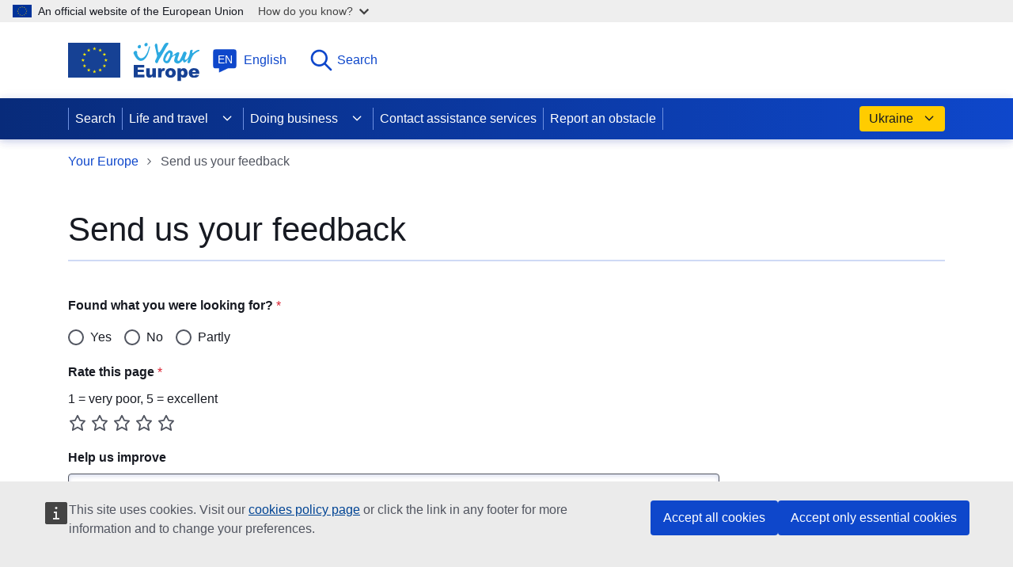

--- FILE ---
content_type: text/html; charset=UTF-8
request_url: https://europa.eu/youreurope/information-service-feedback/?rd=foq
body_size: 16501
content:
<!DOCTYPE HTML><html lang="en">
   <head>
      <meta http-equiv="Content-Type" content="text/html; charset=UTF-8">
      <meta http-equiv="X-UA-Compatible" content="IE=Edge">
      <meta charset="UTF-8">
      <meta name="description" content="Give feedback on the quality of your experience and/or level of satisfaction using Your Europe's guided search and content.">
      <meta name="date" content="10/12/2023">
      <meta name="last-modified" content="07/10/2024">
      <meta name="viewport" content="width=device-width, initial-scale=1.0">
      <meta name="format-detection" content="telephone=no">
      <meta property="og:title" content="Send us your feedback - Your Europe">
      <meta property="og:url" content="https://europa.eu/youreurope///information-service-feedback/index_en.htm">
      <meta property="og:image" content="https://europa.eu/youreurope/citizens/images/logos/youreurope_facebook_share_logo.png">
      <meta property="og:site_name" content="Your Europe">
      <meta property="og:description" content="Give feedback on the quality of your experience and/or level of satisfaction using Your Europe's guided search and content.">
      <meta name="twitter:card" content="summary_large_image">
      <meta name="twitter:site" content="@YourEuropeEu">
      <meta name="twitter:creator" content="@YourEuropeEu">
      <meta name="twitter:title" content="Send us your feedback - Your Europe">
      <meta name="twitter:description" content="Give feedback on the quality of your experience and/or level of satisfaction using Your Europe's guided search and content.">
      <meta name="twitter:image" content="https://europa.eu/youreurope/citizens/images/logos/youreurope_twitter_share_logo.png">
      <meta name="sdg-tag" content="sdg">
      <meta name="DC.ISO3166" content="EU">
      <meta name="DC.Service" content="">
      <meta name="policy-code" content="">
      <link rel="canonical" href="https://europa.eu/youreurope///information-service-feedback/index_en.htm">
      <link rel="shortcut icon" href="https://europa.eu/youreurope/favicon.ico" type="image/x-icon">
      <link rel="apple-touch-icon" sizes="57x57" href="https://europa.eu/youreurope/citizens/images/touch-icons/apple-icon-57x57.png">
      <link rel="apple-touch-icon" sizes="72x72" href="https://europa.eu/youreurope/citizens/images/touch-icons/apple-icon-72x72.png">
      <link rel="apple-touch-icon" sizes="114x114" href="https://europa.eu/youreurope/citizens/images/touch-icons/apple-icon-114x114.png">
      <link rel="apple-touch-icon" sizes="144x144" href="https://europa.eu/youreurope/citizens/images/touch-icons/apple-icon-144x144.png">
      <link rel="apple-touch-icon-precomposed" sizes="57x57" href="https://europa.eu/youreurope/citizens/images/touch-icons/apple-icon-57x57-precomposed.png">
      <link rel="apple-touch-icon-precomposed" sizes="72x72" href="https://europa.eu/youreurope/citizens/images/touch-icons/apple-icon-72x72-precomposed.png">
      <link rel="apple-touch-icon-precomposed" sizes="114x114" href="https://europa.eu/youreurope/citizens/images/touch-icons/apple-icon-114x114-precomposed.png">
      <link rel="apple-touch-icon-precomposed" sizes="144x144" href="https://europa.eu/youreurope/citizens/images/touch-icons/apple-icon-144x144-precomposed.png">
      <link rel="stylesheet" type="text/css" href="/youreurope/citizens/stylesheets/europa-ye-V2.css">
      <title>Send us your feedback - Your Europe</title>
   </head>
   <body class="general">
      <div id="ye-navigation-field"></div>
      <header id="site-header">
         <section id="ye-top-header" class="container"><a id="ye-logo" href="https://europa.eu/youreurope/index_en.htm"><img lang="en" title="Your Europe" alt="Your Europe" src="/youreurope/citizens/images/logos/youreurope-logo.svg"></a><div>
               <div id="ye-languages-widget"><button id="ye-languages-toggle"><svg focusable="false" aria-hidden="true">
                        <use href="/youreurope/citizens/images/ecl/ecl-ec-icons.svg#language"></use></svg><span>en</span>English</button><div id="ye-languages-menu" role="dialog" class="">
                     <div>
                        <div>
                           <div>
                              <div lang="en">Available languages</div><button id="close-ye-languages-menu" class="close-btn" title="Close menu"><svg focusable="false" aria-hidden="true">
                                    <use href="/youreurope/citizens/images/ecl/ecl-eu-icons.svg#close-filled"></use></svg><span>Close menu</span></button></div>
                           <div>
                              <ul>
                                 <li><a lang="bg" hreflang="bg" class="" href="https://europa.eu/youreurope/information-service-feedback/index_bg.htm"><span>bg</span><span><span>български</span></span></a></li>
                                 <li><a lang="cs" hreflang="cs" class="" href="https://europa.eu/youreurope/information-service-feedback/index_cs.htm"><span>cs</span><span><span>čeština</span></span></a></li>
                                 <li><a lang="da" hreflang="da" class="" href="https://europa.eu/youreurope/information-service-feedback/index_da.htm"><span>da</span><span><span>dansk</span></span></a></li>
                                 <li><a lang="de" hreflang="de" class="" href="https://europa.eu/youreurope/information-service-feedback/index_de.htm"><span>de</span><span><span>Deutsch</span></span></a></li>
                                 <li><a lang="et" hreflang="et" class="" href="https://europa.eu/youreurope/information-service-feedback/index_et.htm"><span>et</span><span><span>eesti</span></span></a></li>
                                 <li><a lang="el" hreflang="el" class="" href="https://europa.eu/youreurope/information-service-feedback/index_el.htm"><span>el</span><span><span>Ελληνικά</span></span></a></li>
                                 <li><a lang="en" hreflang="en" class="active" href="https://europa.eu/youreurope/information-service-feedback/index_en.htm"><span>en</span><span><span>English</span><svg focusable="false" aria-hidden="true">
                                             <use href="/youreurope/citizens/images/ecl/ecl-eu-icons.svg#check"></use></svg></span></a></li>
                                 <li><a lang="es" hreflang="es" class="" href="https://europa.eu/youreurope/information-service-feedback/index_es.htm"><span>es</span><span><span>español</span></span></a></li>
                                 <li><a lang="fr" hreflang="fr" class="" href="https://europa.eu/youreurope/information-service-feedback/index_fr.htm"><span>fr</span><span><span>français</span></span></a></li>
                                 <li><a lang="hr" hreflang="hr" class="" href="https://europa.eu/youreurope/information-service-feedback/index_hr.htm"><span>hr</span><span><span>hrvatski</span></span></a></li>
                                 <li><a lang="it" hreflang="it" class="" href="https://europa.eu/youreurope/information-service-feedback/index_it.htm"><span>it</span><span><span>italiano</span></span></a></li>
                                 <li><a lang="lv" hreflang="lv" class="" href="https://europa.eu/youreurope/information-service-feedback/index_lv.htm"><span>lv</span><span><span>latviešu</span></span></a></li>
                                 <li><a lang="lt" hreflang="lt" class="" href="https://europa.eu/youreurope/information-service-feedback/index_lt.htm"><span>lt</span><span><span>lietuvių</span></span></a></li>
                                 <li><a lang="hu" hreflang="hu" class="" href="https://europa.eu/youreurope/information-service-feedback/index_hu.htm"><span>hu</span><span><span>magyar</span></span></a></li>
                                 <li><a lang="mt" hreflang="mt" class="" href="https://europa.eu/youreurope/information-service-feedback/index_mt.htm"><span>mt</span><span><span>Malti</span></span></a></li>
                                 <li><a lang="nl" hreflang="nl" class="" href="https://europa.eu/youreurope/information-service-feedback/index_nl.htm"><span>nl</span><span><span>Nederlands</span></span></a></li>
                                 <li><a lang="pl" hreflang="pl" class="" href="https://europa.eu/youreurope/information-service-feedback/index_pl.htm"><span>pl</span><span><span>polski</span></span></a></li>
                                 <li><a lang="pt" hreflang="pt" class="" href="https://europa.eu/youreurope/information-service-feedback/index_pt.htm"><span>pt</span><span><span>português</span></span></a></li>
                                 <li><a lang="ro" hreflang="ro" class="" href="https://europa.eu/youreurope/information-service-feedback/index_ro.htm"><span>ro</span><span><span>română</span></span></a></li>
                                 <li><a lang="sk" hreflang="sk" class="" href="https://europa.eu/youreurope/information-service-feedback/index_sk.htm"><span>sk</span><span><span>slovenčina</span></span></a></li>
                                 <li><a lang="sl" hreflang="sl" class="" href="https://europa.eu/youreurope/information-service-feedback/index_sl.htm"><span>sl</span><span><span>slovenščina</span></span></a></li>
                                 <li><a lang="fi" hreflang="fi" class="" href="https://europa.eu/youreurope/information-service-feedback/index_fi.htm"><span>fi</span><span><span>suomi</span></span></a></li>
                                 <li><a lang="sv" hreflang="sv" class="" href="https://europa.eu/youreurope/information-service-feedback/index_sv.htm"><span>sv</span><span><span>svenska</span></span></a></li>
                              </ul>
                           </div>
                        </div>
                     </div>
                  </div>
               </div>
               <div id="ye-search-widget"><a id="ye-search-button" href="https://europa.eu/youreurope/index_en.htm"><svg focusable="false" aria-hidden="true">
                        <use href="/youreurope/citizens/images/ecl/ecl-eu-icons.svg#search"></use></svg>Search</a></div>
            </div>
         </section>
         <section id="ye-navigation-set">
            <div class="container"><button id="open-ye-menu"><svg focusable="false" aria-hidden="true">
                     <use href="/youreurope/citizens/images/ecl/ecl-eu-icons.svg#hamburger"></use></svg><span>Menu</span></button><nav id="ye-navigation">
                  <div>
                     <div>Menu</div><button id="close-ye-menu" class="close-btn" title="Close menu"><svg focusable="false" aria-hidden="true">
                           <use href="/youreurope/citizens/images/ecl/ecl-eu-icons.svg#close-filled"></use></svg><span>Close menu</span></button></div>
                  <ul>
                     <li><a href="https://europa.eu/youreurope/index_en.htm">Search</a></li>
                     <li class="group"><a href="https://europa.eu/youreurope/citizens/index_en.htm">Life and travel<svg focusable="false" aria-hidden="true">
                              <use href="/youreurope/citizens/images/ecl/ecl-eu-icons.svg#corner-arrow"></use></svg></a><ul>
                           <li class="group"><a href="https://europa.eu/youreurope/citizens/travel/index_en.htm">Travel<svg focusable="false" aria-hidden="true">
                                    <use href="/youreurope/citizens/images/ecl/ecl-eu-icons.svg#corner-arrow"></use></svg></a><ul>
                                 <li class="group"><a href="https://europa.eu/youreurope/citizens/travel/entry-exit/index_en.htm">Documents you need for travel in Europe<svg focusable="false" aria-hidden="true">
                                          <use href="/youreurope/citizens/images/ecl/ecl-eu-icons.svg#corner-arrow"></use></svg></a><ul>
                                       <li><a href="https://europa.eu/youreurope/citizens/travel/entry-exit/eu-citizen/index_en.htm">Travel documents for EU nationals</a></li>
                                       <li><a href="https://europa.eu/youreurope/citizens/travel/entry-exit/non-eu-family/index_en.htm">Travel documents for non-EU family members</a></li>
                                       <li><a href="https://europa.eu/youreurope/citizens/travel/entry-exit/non-eu-nationals/index_en.htm">Travel documents for non-EU nationals</a></li>
                                       <li><a href="https://europa.eu/youreurope/citizens/travel/entry-exit/eu-nationals-living-uk/index_en.htm">Travel documents for EU nationals and their non-EU family members residing in the UK</a></li>
                                       <li><a href="https://europa.eu/youreurope/citizens/travel/entry-exit/uk-nationals-living-eu-country/index_en.htm">Travel documents for UK nationals and their family members residing in an EU country</a></li>
                                       <li><a href="https://europa.eu/youreurope/citizens/travel/entry-exit/expired-lost-passports/index_en.htm">Expired or lost passports</a></li>
                                       <li><a href="https://europa.eu/youreurope/citizens/travel/entry-exit/travel-documents-minors/index_en.htm">Documents for minors travelling in the EU</a></li>
                                    </ul>
                                 </li>
                                 <li class="group"><a href="https://europa.eu/youreurope/citizens/travel/passenger-rights/index_en.htm">Passenger rights<svg focusable="false" aria-hidden="true">
                                          <use href="/youreurope/citizens/images/ecl/ecl-eu-icons.svg#corner-arrow"></use></svg></a><ul>
                                       <li><a href="https://europa.eu/youreurope/citizens/travel/passenger-rights/air/index_en.htm">Air passenger rights</a></li>
                                       <li><a href="https://europa.eu/youreurope/citizens/travel/passenger-rights/rail/index_en.htm">Rail passenger rights</a></li>
                                       <li><a href="https://europa.eu/youreurope/citizens/travel/passenger-rights/bus-and-coach/index_en.htm">Bus and coach passenger rights</a></li>
                                       <li><a href="https://europa.eu/youreurope/citizens/travel/passenger-rights/ship/index_en.htm">Ship passenger rights</a></li>
                                    </ul>
                                 </li>
                                 <li class="group"><a href="https://europa.eu/youreurope/citizens/travel/transport-disability/index_en.htm">Transport and disability<svg focusable="false" aria-hidden="true">
                                          <use href="/youreurope/citizens/images/ecl/ecl-eu-icons.svg#corner-arrow"></use></svg></a><ul>
                                       <li><a href="https://europa.eu/youreurope/citizens/travel/transport-disability/reduced-mobility/index_en.htm">Rights for travellers with disabilities or reduced mobility</a></li>
                                       <li><a href="https://europa.eu/youreurope/citizens/travel/transport-disability/parking-card-disabilities-people/index_en.htm">EU parking card for people with disabilities</a></li>
                                    </ul>
                                 </li>
                                 <li class="group"><a href="https://europa.eu/youreurope/citizens/travel/driving-abroad/index_en.htm">Driving abroad<svg focusable="false" aria-hidden="true">
                                          <use href="/youreurope/citizens/images/ecl/ecl-eu-icons.svg#corner-arrow"></use></svg></a><ul>
                                       <li><a href="https://europa.eu/youreurope/citizens/travel/driving-abroad/car-rental-abroad/index_en.htm">Hiring a car</a></li>
                                       <li><a href="https://europa.eu/youreurope/citizens/travel/driving-abroad/driving-licence-and-insurance/index_en.htm">Driving licence and insurance</a></li>
                                       <li><a href="https://europa.eu/youreurope/citizens/travel/driving-abroad/road-rules-and-safety/index_en.htm">Road rules and safety</a></li>
                                    </ul>
                                 </li>
                                 <li class="group"><a href="https://europa.eu/youreurope/citizens/travel/carry/index_en.htm">What can you take with you?<svg focusable="false" aria-hidden="true">
                                          <use href="/youreurope/citizens/images/ecl/ecl-eu-icons.svg#corner-arrow"></use></svg></a><ul>
                                       <li><a href="https://europa.eu/youreurope/citizens/travel/carry/alcohol-tobacco-cash/index_en.htm">Alcohol, tobacco and excise duties</a></li>
                                       <li><a href="https://europa.eu/youreurope/citizens/travel/carry/carrying-cash/index_en.htm">Rules for taking cash in and out of the EU and travelling with cash in the EU</a></li>
                                       <li><a href="https://europa.eu/youreurope/citizens/travel/carry/pets-and-other-animals/index_en.htm">Travelling with pets and other animals in the EU</a></li>
                                       <li><a href="https://europa.eu/youreurope/citizens/travel/carry/luggage-restrictions/index_en.htm">Luggage restrictions</a></li>
                                       <li><a href="https://europa.eu/youreurope/citizens/travel/carry/meat-dairy-animal/index_en.htm">Taking animal products, food or plants with you</a></li>
                                       <li><a href="https://europa.eu/youreurope/citizens/travel/carry/using-euro/index_en.htm">Using the euro</a></li>
                                    </ul>
                                 </li>
                                 <li class="group"><a href="https://europa.eu/youreurope/citizens/travel/security-and-emergencies/index_en.htm">Security and emergencies<svg focusable="false" aria-hidden="true">
                                          <use href="/youreurope/citizens/images/ecl/ecl-eu-icons.svg#corner-arrow"></use></svg></a><ul>
                                       <li><a href="https://europa.eu/youreurope/citizens/travel/security-and-emergencies/airport-airline-security/index_en.htm">Airport and airline security</a></li>
                                       <li><a href="https://europa.eu/youreurope/citizens/travel/security-and-emergencies/emergency/index_en.htm">Emergencies</a></li>
                                       <li><a href="https://europa.eu/youreurope/citizens/travel/security-and-emergencies/emergency-assistance-vehicles-ecall/index_en.htm">eCall 112-based emergency assistance from your vehicle</a></li>
                                       <li><a href="https://europa.eu/youreurope/citizens/travel/security-and-emergencies/consular-protection/index_en.htm">Consular protection</a></li>
                                    </ul>
                                 </li>
                                 <li class="group"><a href="https://europa.eu/youreurope/citizens/travel/holidays/index_en.htm">Package travel and timeshare<svg focusable="false" aria-hidden="true">
                                          <use href="/youreurope/citizens/images/ecl/ecl-eu-icons.svg#corner-arrow"></use></svg></a><ul>
                                       <li><a href="https://europa.eu/youreurope/citizens/travel/holidays/timeshare/index_en.htm">Timeshare and other long-term holiday contracts in the EU</a></li>
                                       <li><a href="https://europa.eu/youreurope/citizens/travel/holidays/package-travel/index_en.htm">Package travel and linked travel arrangements</a></li>
                                    </ul>
                                 </li>
                              </ul>
                           </li>
                           <li class="group"><a href="https://europa.eu/youreurope/citizens/work/index_en.htm">Work and retirement<svg focusable="false" aria-hidden="true">
                                    <use href="/youreurope/citizens/images/ecl/ecl-eu-icons.svg#corner-arrow"></use></svg></a><ul>
                                 <li class="group"><a href="https://europa.eu/youreurope/citizens/work/work-abroad/index_en.htm">Working abroad<svg focusable="false" aria-hidden="true">
                                          <use href="/youreurope/citizens/images/ecl/ecl-eu-icons.svg#corner-arrow"></use></svg></a><ul>
                                       <li><a href="https://europa.eu/youreurope/citizens/work/work-abroad/cross-border-commuters/index_en.htm">Cross-border commuters</a></li>
                                       <li><a href="https://europa.eu/youreurope/citizens/work/work-abroad/equal-treatment-with-nationals/index_en.htm">Equal treatment at work</a></li>
                                       <li><a href="https://europa.eu/youreurope/citizens/work/work-abroad/posted-workers/index_en.htm">Posted workers</a></li>
                                       <li><a href="https://europa.eu/youreurope/citizens/work/work-abroad/work-in-public-sector-abroad/index_en.htm">Work in the public sector abroad</a></li>
                                       <li><a href="https://europa.eu/youreurope/citizens/work/work-abroad/work-permits/index_en.htm">Work permits</a></li>
                                       <li><a href="https://europa.eu/youreurope/citizens/work/work-abroad/employment-contracts/index_en.htm">Employment contracts</a></li>
                                       <li><a href="https://europa.eu/youreurope/citizens/work/work-abroad/rules-working-road-transport/index_en.htm">EU rules for working in road transport</a></li>
                                       <li><a href="https://europa.eu/youreurope/citizens/work/work-abroad/liability-insurance/index_en.htm">Liability insurance in another EU country</a></li>
                                    </ul>
                                 </li>
                                 <li class="group"><a href="https://europa.eu/youreurope/citizens/work/professional-qualifications/index_en.htm">Professional qualifications<svg focusable="false" aria-hidden="true">
                                          <use href="/youreurope/citizens/images/ecl/ecl-eu-icons.svg#corner-arrow"></use></svg></a><ul>
                                       <li><a href="https://europa.eu/youreurope/citizens/work/professional-qualifications/regulated-professions/index_en.htm">What is a regulated profession</a></li>
                                       <li><a href="https://europa.eu/youreurope/citizens/work/professional-qualifications/apply-permanent-provision-services/index_en.htm">Applying for permanent provision of services</a></li>
                                       <li><a href="https://europa.eu/youreurope/citizens/work/professional-qualifications/apply-temporary-provision-services/index_en.htm">Applying for temporary provision of services</a></li>
                                       <li><a href="https://europa.eu/youreurope/citizens/work/professional-qualifications/professional-bodies-language-requirements/index_en.htm">Professional bodies and language requirements</a></li>
                                       <li><a href="https://europa.eu/youreurope/citizens/work/professional-qualifications/european-professional-card/index_en.htm">European Professional Card - EPC</a></li>
                                       <li><a href="https://europa.eu/youreurope/citizens/work/professional-qualifications/brexit/index_en.htm">EU-UK: professional qualifications</a></li>
                                    </ul>
                                 </li>
                                 <li class="group"><a href="https://europa.eu/youreurope/citizens/work/social-security-and-benefits/index_en.htm">Social security and benefits<svg focusable="false" aria-hidden="true">
                                          <use href="/youreurope/citizens/images/ecl/ecl-eu-icons.svg#corner-arrow"></use></svg></a><ul>
                                       <li><a href="https://europa.eu/youreurope/citizens/work/social-security-and-benefits/social-security/index_en.htm">Social security systems in the EU</a></li>
                                       <li><a href="https://europa.eu/youreurope/citizens/work/social-security-and-benefits/country-coverage/index_en.htm">Social security cover abroad</a></li>
                                       <li><a href="https://europa.eu/youreurope/citizens/work/social-security-and-benefits/unemployment/index_en.htm">Unemployment abroad</a></li>
                                       <li><a href="https://europa.eu/youreurope/citizens/work/social-security-and-benefits/transferring-unemployment-benefits/index_en.htm">Transferring unemployment benefits</a></li>
                                       <li><a href="https://europa.eu/youreurope/citizens/work/social-security-and-benefits/cannot-find-work-abroad/index_en.htm">If you don't find work</a></li>
                                       <li><a href="https://europa.eu/youreurope/citizens/work/social-security-and-benefits/family-benefits/index_en.htm">Family benefits</a></li>
                                       <li><a href="https://europa.eu/youreurope/citizens/work/social-security-and-benefits/death-grants/index_en.htm">Survivors' pensions and death grants</a></li>
                                       <li><a href="https://europa.eu/youreurope/citizens/work/social-security-and-benefits/social-security-forms/index_en.htm">Standard forms for social security rights</a></li>
                                    </ul>
                                 </li>
                                 <li class="group"><a href="https://europa.eu/youreurope/citizens/work/retire-abroad/index_en.htm">Retiring abroad<svg focusable="false" aria-hidden="true">
                                          <use href="/youreurope/citizens/images/ecl/ecl-eu-icons.svg#corner-arrow"></use></svg></a><ul>
                                       <li><a href="https://europa.eu/youreurope/citizens/work/retire-abroad/supplementary-pensions-abroad/index_en.htm">Supplementary pensions abroad</a></li>
                                       <li><a href="https://europa.eu/youreurope/citizens/work/retire-abroad/state-pensions-abroad/index_en.htm">State pensions abroad</a></li>
                                    </ul>
                                 </li>
                                 <li class="group"><a href="https://europa.eu/youreurope/citizens/work/taxes/index_en.htm">Taxes<svg focusable="false" aria-hidden="true">
                                          <use href="/youreurope/citizens/images/ecl/ecl-eu-icons.svg#corner-arrow"></use></svg></a><ul>
                                       <li><a href="https://europa.eu/youreurope/citizens/work/taxes/income-taxes-abroad/index_en.htm">Income taxes abroad</a></li>
                                       <li><a href="https://europa.eu/youreurope/citizens/work/taxes/double-taxation/index_en.htm">Double taxation</a></li>
                                    </ul>
                                 </li>
                                 <li><a href="https://europa.eu/youreurope/citizens/work/health-and-safety/index_en.htm">Health and safety at work</a></li>
                              </ul>
                           </li>
                           <li class="group"><a href="https://europa.eu/youreurope/citizens/vehicles/index_en.htm">Vehicles<svg focusable="false" aria-hidden="true">
                                    <use href="/youreurope/citizens/images/ecl/ecl-eu-icons.svg#corner-arrow"></use></svg></a><ul>
                                 <li class="group"><a href="https://europa.eu/youreurope/citizens/vehicles/cars/index_en.htm">Cars<svg focusable="false" aria-hidden="true">
                                          <use href="/youreurope/citizens/images/ecl/ecl-eu-icons.svg#corner-arrow"></use></svg></a><ul>
                                       <li><a href="https://europa.eu/youreurope/citizens/vehicles/cars/buying-leasing-car-abroad/index_en.htm">Buying and leasing a car</a></li>
                                       <li><a href="https://europa.eu/youreurope/citizens/vehicles/cars/vat-buying-selling-cars/index_en.htm">VAT when buying or selling a car</a></li>
                                       <li><a href="https://europa.eu/youreurope/citizens/vehicles/cars/company-cars/index_en.htm">Company cars</a></li>
                                    </ul>
                                 </li>
                                 <li class="group"><a href="https://europa.eu/youreurope/citizens/vehicles/driving-licence/index_en.htm">Driving licence<svg focusable="false" aria-hidden="true">
                                          <use href="/youreurope/citizens/images/ecl/ecl-eu-icons.svg#corner-arrow"></use></svg></a><ul>
                                       <li><a href="https://europa.eu/youreurope/citizens/vehicles/driving-licence/driving-licence-exchange-recognition/index_en.htm">Driving licence exchange and recognition in the EU</a></li>
                                       <li><a href="https://europa.eu/youreurope/citizens/vehicles/driving-licence/get-driving-licence/index_en.htm">Getting a driving licence in the EU</a></li>
                                       <li><a href="https://europa.eu/youreurope/citizens/vehicles/driving-licence/driving-licence-renewal/index_en.htm">Driving licence renewal in another EU country</a></li>
                                    </ul>
                                 </li>
                                 <li class="group"><a href="https://europa.eu/youreurope/citizens/vehicles/insurance/index_en.htm">Insurance<svg focusable="false" aria-hidden="true">
                                          <use href="/youreurope/citizens/images/ecl/ecl-eu-icons.svg#corner-arrow"></use></svg></a><ul>
                                       <li><a href="https://europa.eu/youreurope/citizens/vehicles/insurance/validity/index_en.htm">Car insurance validity in the EU</a></li>
                                       <li><a href="https://europa.eu/youreurope/citizens/vehicles/insurance/accident/index_en.htm">Car insurance cover abroad</a></li>
                                    </ul>
                                 </li>
                                 <li class="group"><a href="https://europa.eu/youreurope/citizens/vehicles/registration/index_en.htm">Registration<svg focusable="false" aria-hidden="true">
                                          <use href="/youreurope/citizens/images/ecl/ecl-eu-icons.svg#corner-arrow"></use></svg></a><ul>
                                       <li><a href="https://europa.eu/youreurope/citizens/vehicles/registration/formalities/index_en.htm">Car registration documents and formalities</a></li>
                                       <li><a href="https://europa.eu/youreurope/citizens/vehicles/registration/registration-abroad/index_en.htm">Car registration in another EU country</a></li>
                                       <li><a href="https://europa.eu/youreurope/citizens/vehicles/registration/taxes-abroad/index_en.htm">Car taxes in another EU country</a></li>
                                    </ul>
                                 </li>
                              </ul>
                           </li>
                           <li class="group"><a href="https://europa.eu/youreurope/citizens/residence/index_en.htm">Residence<svg focusable="false" aria-hidden="true">
                                    <use href="/youreurope/citizens/images/ecl/ecl-eu-icons.svg#corner-arrow"></use></svg></a><ul>
                                 <li class="group"><a href="https://europa.eu/youreurope/citizens/residence/residence-rights/index_en.htm">Residence rights<svg focusable="false" aria-hidden="true">
                                          <use href="/youreurope/citizens/images/ecl/ecl-eu-icons.svg#corner-arrow"></use></svg></a><ul>
                                       <li><a href="https://europa.eu/youreurope/citizens/residence/residence-rights/inactive-citizens/index_en.htm">Economically inactive EU citizens</a></li>
                                       <li><a href="https://europa.eu/youreurope/citizens/residence/residence-rights/jobseekers/index_en.htm">Jobseekers - residence rights</a></li>
                                       <li><a href="https://europa.eu/youreurope/citizens/residence/residence-rights/pensioners/index_en.htm">Pensioners - residence rights</a></li>
                                       <li><a href="https://europa.eu/youreurope/citizens/residence/residence-rights/students/index_en.htm">Students - residence rights</a></li>
                                       <li><a href="https://europa.eu/youreurope/citizens/residence/residence-rights/workers/index_en.htm">Workers - residence rights</a></li>
                                       <li><a href="https://europa.eu/youreurope/citizens/residence/residence-rights/brexit-residence-rights/index_en.htm">Residence rights for EU nationals in the UK and UK nationals in the EU</a></li>
                                       <li><a href="https://europa.eu/youreurope/citizens/residence/residence-rights/naturalisation/index_en.htm">Naturalisation </a></li>
                                    </ul>
                                 </li>
                                 <li class="group"><a href="https://europa.eu/youreurope/citizens/residence/family-residence-rights/index_en.htm">Family residence rights<svg focusable="false" aria-hidden="true">
                                          <use href="/youreurope/citizens/images/ecl/ecl-eu-icons.svg#corner-arrow"></use></svg></a><ul>
                                       <li><a href="https://europa.eu/youreurope/citizens/residence/family-residence-rights/eu-wife-husband-children/index_en.htm">EU spouses and children</a></li>
                                       <li><a href="https://europa.eu/youreurope/citizens/residence/family-residence-rights/non-eu-wife-husband-children/index_en.htm">Non-EU spouses and children</a></li>
                                       <li><a href="https://europa.eu/youreurope/citizens/residence/family-residence-rights/partners/index_en.htm">Civil unions and registered partnerships</a></li>
                                       <li><a href="https://europa.eu/youreurope/citizens/residence/family-residence-rights/parents/index_en.htm">Parents</a></li>
                                       <li><a href="https://europa.eu/youreurope/citizens/residence/family-residence-rights/other-family/index_en.htm">Other relatives</a></li>
                                       <li><a href="https://europa.eu/youreurope/citizens/residence/family-residence-rights/jobseekers-family/index_en.htm">Jobseeker's family</a></li>
                                    </ul>
                                 </li>
                                 <li class="group"><a href="https://europa.eu/youreurope/citizens/residence/documents-formalities/index_en.htm">Documents and formalities<svg focusable="false" aria-hidden="true">
                                          <use href="/youreurope/citizens/images/ecl/ecl-eu-icons.svg#corner-arrow"></use></svg></a><ul>
                                       <li><a href="https://europa.eu/youreurope/citizens/residence/documents-formalities/eu-family-members-registration/index_en.htm">Registering EU family members in another EU country</a></li>
                                       <li><a href="https://europa.eu/youreurope/citizens/residence/documents-formalities/eu-nationals-permanent-residence/index_en.htm">Permanent residence for EU nationals after 5 years</a></li>
                                       <li><a href="https://europa.eu/youreurope/citizens/residence/documents-formalities/non-eu-family-members-permanent-residence/index_en.htm">Permanent residence for non-EU family members</a></li>
                                       <li><a href="https://europa.eu/youreurope/citizens/residence/documents-formalities/non-eu-family-members-residence-card/index_en.htm">Registering presence of non-EU family members</a></li>
                                       <li><a href="https://europa.eu/youreurope/citizens/residence/documents-formalities/registering-residence/index_en.htm">Registering presence after the first 3 months</a></li>
                                       <li><a href="https://europa.eu/youreurope/citizens/residence/documents-formalities/reporting-presence/index_en.htm">Reporting presence for short stays of less than 3 months </a></li>
                                       <li><a href="https://europa.eu/youreurope/citizens/residence/documents-formalities/registering-birth/index_en.htm">Registering a birth</a></li>
                                       <li><a href="https://europa.eu/youreurope/citizens/residence/documents-formalities/legal-gender-recognition/index_en.htm">Rules on gender change</a></li>
                                       <li><a href="https://europa.eu/youreurope/citizens/residence/documents-formalities/buying-house/index_en.htm">Buying a house</a></li>
                                       <li><a href="https://europa.eu/youreurope/citizens/residence/documents-formalities/deregistering-residence/index_en.htm">Deregistering your residence</a></li>
                                    </ul>
                                 </li>
                                 <li class="group"><a href="https://europa.eu/youreurope/citizens/residence/elections-abroad/index_en.htm">Elections, petitions and consultations<svg focusable="false" aria-hidden="true">
                                          <use href="/youreurope/citizens/images/ecl/ecl-eu-icons.svg#corner-arrow"></use></svg></a><ul>
                                       <li><a href="https://europa.eu/youreurope/citizens/residence/elections-abroad/european-elections/index_en.htm">European elections</a></li>
                                       <li><a href="https://europa.eu/youreurope/citizens/residence/elections-abroad/home-country-elections/index_en.htm">Home country elections</a></li>
                                       <li><a href="https://europa.eu/youreurope/citizens/residence/elections-abroad/municipal-elections/index_en.htm">Municipal elections</a></li>
                                       <li><a href="https://europa.eu/youreurope/citizens/residence/elections-abroad/petitions-consultations/index_en.htm">Petitions and consultations</a></li>
                                    </ul>
                                 </li>
                              </ul>
                           </li>
                           <li class="group"><a href="https://europa.eu/youreurope/citizens/education/index_en.htm">Education & Youth<svg focusable="false" aria-hidden="true">
                                    <use href="/youreurope/citizens/images/ecl/ecl-eu-icons.svg#corner-arrow"></use></svg></a><ul>
                                 <li class="group"><a href="https://europa.eu/youreurope/citizens/education/school/index_en.htm">School<svg focusable="false" aria-hidden="true">
                                          <use href="/youreurope/citizens/images/ecl/ecl-eu-icons.svg#corner-arrow"></use></svg></a><ul>
                                       <li><a href="https://europa.eu/youreurope/citizens/education/school/partner/index_en.htm">Partnering with schools abroad</a></li>
                                       <li><a href="https://europa.eu/youreurope/citizens/education/school/enrol/index_en.htm">Starting school in another EU country</a></li>
                                    </ul>
                                 </li>
                                 <li class="group"><a href="https://europa.eu/youreurope/citizens/education/university/index_en.htm">University<svg focusable="false" aria-hidden="true">
                                          <use href="/youreurope/citizens/images/ecl/ecl-eu-icons.svg#corner-arrow"></use></svg></a><ul>
                                       <li><a href="https://europa.eu/youreurope/citizens/education/university/admission-entry-conditions/index_en.htm">Admission and entry to university</a></li>
                                       <li><a href="https://europa.eu/youreurope/citizens/education/university/fees-and-financial-help/index_en.htm">University fees and financial help</a></li>
                                       <li><a href="https://europa.eu/youreurope/citizens/education/university/recognition/index_en.htm">Recognition of academic diplomas</a></li>
                                       <li><a href="https://europa.eu/youreurope/citizens/education/university/study-abroad/index_en.htm">Study abroad and scholarship opportunities</a></li>
                                       <li><a href="https://europa.eu/youreurope/citizens/education/university/working-while-studying/index_en.htm">Working while studying</a></li>
                                    </ul>
                                 </li>
                                 <li class="group"><a href="https://europa.eu/youreurope/citizens/education/traineeships/index_en.htm">Traineeships<svg focusable="false" aria-hidden="true">
                                          <use href="/youreurope/citizens/images/ecl/ecl-eu-icons.svg#corner-arrow"></use></svg></a><ul>
                                       <li><a href="https://europa.eu/youreurope/citizens/education/traineeships/financial/index_en.htm">Financial support for traineeships</a></li>
                                    </ul>
                                 </li>
                                 <li class="group"><a href="https://europa.eu/youreurope/citizens/education/volunteering/index_en.htm">Volunteering in the EU and beyond<svg focusable="false" aria-hidden="true">
                                          <use href="/youreurope/citizens/images/ecl/ecl-eu-icons.svg#corner-arrow"></use></svg></a><ul>
                                       <li><a href="https://europa.eu/youreurope/citizens/education/volunteering/where-to-start/index_en.htm">Volunteering - where to start</a></li>
                                       <li><a href="https://europa.eu/youreurope/citizens/education/volunteering/practical-preparations/index_en.htm">Practical preparations for volunteers</a></li>
                                    </ul>
                                 </li>
                                 <li class="group"><a href="https://europa.eu/youreurope/citizens/education/researchers/index_en.htm">Researchers<svg focusable="false" aria-hidden="true">
                                          <use href="/youreurope/citizens/images/ecl/ecl-eu-icons.svg#corner-arrow"></use></svg></a><ul>
                                       <li><a href="https://europa.eu/youreurope/citizens/education/researchers/jobs/index_en.htm">Grants and jobs for researchers</a></li>
                                       <li><a href="https://europa.eu/youreurope/citizens/education/researchers/tax/index_en.htm">Taxation of researchers</a></li>
                                    </ul>
                                 </li>
                              </ul>
                           </li>
                           <li class="group"><a href="https://europa.eu/youreurope/citizens/health/index_en.htm">Health<svg focusable="false" aria-hidden="true">
                                    <use href="/youreurope/citizens/images/ecl/ecl-eu-icons.svg#corner-arrow"></use></svg></a><ul>
                                 <li class="group"><a href="https://europa.eu/youreurope/citizens/health/unplanned-healthcare/index_en.htm">Unplanned healthcare<svg focusable="false" aria-hidden="true">
                                          <use href="/youreurope/citizens/images/ecl/ecl-eu-icons.svg#corner-arrow"></use></svg></a><ul>
                                       <li><a href="https://europa.eu/youreurope/citizens/health/unplanned-healthcare/going-to-doctor-hospital-abroad/index_en.htm">Going to a doctor/hospital abroad</a></li>
                                       <li><a href="https://europa.eu/youreurope/citizens/health/unplanned-healthcare/payments-reimbursements/index_en.htm">Unplanned healthcare: payments and reimbursements</a></li>
                                       <li><a href="https://europa.eu/youreurope/citizens/health/unplanned-healthcare/temporary-stays/index_en.htm">Health cover for temporary stays</a></li>
                                       <li><a href="https://europa.eu/youreurope/citizens/health/unplanned-healthcare/ehic/index_en.htm">European Health Insurance Card (EHIC)</a></li>
                                    </ul>
                                 </li>
                                 <li class="group"><a href="https://europa.eu/youreurope/citizens/health/planned-healthcare/index_en.htm">Planned medical treatment abroad<svg focusable="false" aria-hidden="true">
                                          <use href="/youreurope/citizens/images/ecl/ecl-eu-icons.svg#corner-arrow"></use></svg></a><ul>
                                       <li><a href="https://europa.eu/youreurope/citizens/health/planned-healthcare/right-to-treatment/index_en.htm">Organising planned medical treatment abroad</a></li>
                                       <li><a href="https://europa.eu/youreurope/citizens/health/planned-healthcare/expenses-reimbursements/index_en.htm">Expenses and reimbursements: planned medical treatment abroad</a></li>
                                       <li><a href="https://europa.eu/youreurope/citizens/health/planned-healthcare/get-more-info/index_en.htm">Information points for cross-border healthcare</a></li>
                                    </ul>
                                 </li>
                                 <li class="group"><a href="https://europa.eu/youreurope/citizens/health/prescription-medicine-abroad/index_en.htm">Buying medicine in another EU country<svg focusable="false" aria-hidden="true">
                                          <use href="/youreurope/citizens/images/ecl/ecl-eu-icons.svg#corner-arrow"></use></svg></a><ul>
                                       <li><a href="https://europa.eu/youreurope/citizens/health/prescription-medicine-abroad/prescriptions/index_en.htm">Presenting a prescription in another EU country</a></li>
                                       <li><a href="https://europa.eu/youreurope/citizens/health/prescription-medicine-abroad/expenses-reimbursements/index_en.htm">Prescriptions abroad: expenses and reimbursements</a></li>
                                       <li><a href="https://europa.eu/youreurope/citizens/health/prescription-medicine-abroad/buying-medicines-online/index_en.htm">Buying medicine online</a></li>
                                    </ul>
                                 </li>
                                 <li class="group"><a href="https://europa.eu/youreurope/citizens/health/when-living-abroad/index_en.htm">Health coverage when living abroad<svg focusable="false" aria-hidden="true">
                                          <use href="/youreurope/citizens/images/ecl/ecl-eu-icons.svg#corner-arrow"></use></svg></a><ul>
                                       <li><a href="https://europa.eu/youreurope/citizens/health/when-living-abroad/health-insurance-cover/index_en.htm">Your health insurance cover</a></li>
                                       <li><a href="https://europa.eu/youreurope/citizens/health/when-living-abroad/residential-care-home/index_en.htm">Moving to a residential care home</a></li>
                                       <li><a href="https://europa.eu/youreurope/citizens/health/when-living-abroad/preventive-healthcare/index_en.htm">Preventive healthcare</a></li>
                                    </ul>
                                 </li>
                              </ul>
                           </li>
                           <li class="group"><a href="https://europa.eu/youreurope/citizens/family/index_en.htm">Family<svg focusable="false" aria-hidden="true">
                                    <use href="/youreurope/citizens/images/ecl/ecl-eu-icons.svg#corner-arrow"></use></svg></a><ul>
                                 <li class="group"><a href="https://europa.eu/youreurope/citizens/family/children/index_en.htm">Children<svg focusable="false" aria-hidden="true">
                                          <use href="/youreurope/citizens/images/ecl/ecl-eu-icons.svg#corner-arrow"></use></svg></a><ul>
                                       <li><a href="https://europa.eu/youreurope/citizens/family/children/parental-responsibility/index_en.htm">Parental responsibility</a></li>
                                       <li><a href="https://europa.eu/youreurope/citizens/family/children/adoption/index_en.htm">Adoption</a></li>
                                       <li><a href="https://europa.eu/youreurope/citizens/family/children/abduction/index_en.htm">Child abduction</a></li>
                                       <li><a href="https://europa.eu/youreurope/citizens/family/children/rules-on-surrogacy/index_en.htm">Rules on surrogacy</a></li>
                                    </ul>
                                 </li>
                                 <li class="group"><a href="https://europa.eu/youreurope/citizens/family/couple/index_en.htm">Couples<svg focusable="false" aria-hidden="true">
                                          <use href="/youreurope/citizens/images/ecl/ecl-eu-icons.svg#corner-arrow"></use></svg></a><ul>
                                       <li><a href="https://europa.eu/youreurope/citizens/family/couple/marriage/index_en.htm">Marriage</a></li>
                                       <li><a href="https://europa.eu/youreurope/citizens/family/couple/registered-partners/index_en.htm">Registered partnerships</a></li>
                                       <li><a href="https://europa.eu/youreurope/citizens/family/couple/de-facto-unions/index_en.htm">Unmarried couples</a></li>
                                       <li><a href="https://europa.eu/youreurope/citizens/family/couple/divorce-separation/index_en.htm">Divorce and legal separation</a></li>
                                       <li><a href="https://europa.eu/youreurope/citizens/family/couple/maintenance/index_en.htm">Maintenance obligations - support for family members</a></li>
                                       <li><a href="https://europa.eu/youreurope/citizens/family/couple/property-regimes-international-couples/index_en.htm">Property regimes for international couples</a></li>
                                       <li><a href="https://europa.eu/youreurope/citizens/family/couple/getting-public-documents-accepted/index_en.htm">Getting your public documents accepted in the EU</a></li>
                                    </ul>
                                 </li>
                                 <li class="group"><a href="https://europa.eu/youreurope/citizens/family/inheritances/index_en.htm">Death, repatriation and cross-border inheritance<svg focusable="false" aria-hidden="true">
                                          <use href="/youreurope/citizens/images/ecl/ecl-eu-icons.svg#corner-arrow"></use></svg></a><ul>
                                       <li><a href="https://europa.eu/youreurope/citizens/family/inheritances/managing-inheritance/index_en.htm">Managing a cross-border inheritance</a></li>
                                       <li><a href="https://europa.eu/youreurope/citizens/family/inheritances/planning-inheritance/index_en.htm">Planning your cross-border inheritance</a></li>
                                       <li><a href="https://europa.eu/youreurope/citizens/family/inheritances/death-repatriation/index_en.htm">Death and repatriation</a></li>
                                    </ul>
                                 </li>
                              </ul>
                           </li>
                           <li class="group"><a href="https://europa.eu/youreurope/citizens/consumers/index_en.htm">Consumers<svg focusable="false" aria-hidden="true">
                                    <use href="/youreurope/citizens/images/ecl/ecl-eu-icons.svg#corner-arrow"></use></svg></a><ul>
                                 <li class="group"><a href="https://europa.eu/youreurope/citizens/consumers/shopping/index_en.htm">Shopping<svg focusable="false" aria-hidden="true">
                                          <use href="/youreurope/citizens/images/ecl/ecl-eu-icons.svg#corner-arrow"></use></svg></a><ul>
                                       <li><a href="https://europa.eu/youreurope/citizens/consumers/shopping/contract-information/index_en.htm">Contract information</a></li>
                                       <li><a href="https://europa.eu/youreurope/citizens/consumers/shopping/guarantees/index_en.htm">Guarantees</a></li>
                                       <li><a href="https://europa.eu/youreurope/citizens/consumers/shopping/commercial-guarantee-durability/index_en.htm">Commercial guarantee of durability</a></li>
                                       <li><a href="https://europa.eu/youreurope/citizens/consumers/shopping/returns/index_en.htm">Returns</a></li>
                                       <li><a href="https://europa.eu/youreurope/citizens/consumers/shopping/pricing-payments/index_en.htm">Pricing and payments</a></li>
                                       <li><a href="https://europa.eu/youreurope/citizens/consumers/shopping/shipping-delivery/index_en.htm">Shipping and delivery</a></li>
                                       <li><a href="https://europa.eu/youreurope/citizens/consumers/shopping/shopping-consumer-rights/index_en.htm">Your rights when shopping</a></li>
                                       <li><a href="https://europa.eu/youreurope/citizens/consumers/shopping/vat/index_en.htm">VAT – Value Added Tax</a></li>
                                       <li><a href="https://europa.eu/youreurope/citizens/consumers/shopping/product-safety/index_en.htm">Product safety</a></li>
                                       <li><a href="https://europa.eu/youreurope/citizens/consumers/shopping/energy-labels/index_en.htm">Energy labels</a></li>
                                    </ul>
                                 </li>
                                 <li class="group"><a href="https://europa.eu/youreurope/citizens/consumers/internet-telecoms/index_en.htm">Internet and telecoms<svg focusable="false" aria-hidden="true">
                                          <use href="/youreurope/citizens/images/ecl/ecl-eu-icons.svg#corner-arrow"></use></svg></a><ul>
                                       <li><a href="https://europa.eu/youreurope/citizens/consumers/internet-telecoms/mobile-roaming-costs/index_en.htm">Roaming: Using a mobile phone in the EU</a></li>
                                       <li><a href="https://europa.eu/youreurope/citizens/consumers/internet-telecoms/access-online-content-abroad/index_en.htm">Accessing online content abroad</a></li>
                                       <li><a href="https://europa.eu/youreurope/citizens/consumers/internet-telecoms/telecommunication-services/index_en.htm">Fixed line telephone services</a></li>
                                       <li><a href="https://europa.eu/youreurope/citizens/consumers/internet-telecoms/internet-access/index_en.htm">Using and accessing the internet</a></li>
                                       <li><a href="https://europa.eu/youreurope/citizens/consumers/internet-telecoms/data-protection-online-privacy/index_en.htm">Data protection and online privacy</a></li>
                                    </ul>
                                 </li>
                                 <li class="group"><a href="https://europa.eu/youreurope/citizens/consumers/financial-products-and-services/index_en.htm">Financial products and services<svg focusable="false" aria-hidden="true">
                                          <use href="/youreurope/citizens/images/ecl/ecl-eu-icons.svg#corner-arrow"></use></svg></a><ul>
                                       <li><a href="https://europa.eu/youreurope/citizens/consumers/financial-products-and-services/bank-accounts-eu/index_en.htm">Bank accounts in the EU</a></li>
                                       <li><a href="https://europa.eu/youreurope/citizens/consumers/financial-products-and-services/consumer-credits-and-loans/index_en.htm">Consumer credits and loans</a></li>
                                       <li><a href="https://europa.eu/youreurope/citizens/consumers/financial-products-and-services/insurance-products/index_en.htm">Insurance products</a></li>
                                       <li><a href="https://europa.eu/youreurope/citizens/consumers/financial-products-and-services/investment-products/index_en.htm">Investment products</a></li>
                                       <li><a href="https://europa.eu/youreurope/citizens/consumers/financial-products-and-services/mortgages/index_en.htm">Mortgage loans</a></li>
                                       <li><a href="https://europa.eu/youreurope/citizens/consumers/financial-products-and-services/payments-transfers-cheques/index_en.htm">Payments, transfers and cheques</a></li>
                                       <li><a href="https://europa.eu/youreurope/citizens/consumers/financial-products-and-services/investments-in-another-eu-country/index_en.htm">Investments in another EU country</a></li>
                                    </ul>
                                 </li>
                                 <li class="group"><a href="https://europa.eu/youreurope/citizens/consumers/unfair-treatment/index_en.htm">Unfair treatment<svg focusable="false" aria-hidden="true">
                                          <use href="/youreurope/citizens/images/ecl/ecl-eu-icons.svg#corner-arrow"></use></svg></a><ul>
                                       <li><a href="https://europa.eu/youreurope/citizens/consumers/unfair-treatment/unfair-commercial-practices/index_en.htm">Unfair commercial practices</a></li>
                                       <li><a href="https://europa.eu/youreurope/citizens/consumers/unfair-treatment/unfair-pricing/index_en.htm">Unfair pricing</a></li>
                                       <li><a href="https://europa.eu/youreurope/citizens/consumers/unfair-treatment/unfair-contract-terms/index_en.htm">Unfair contract terms</a></li>
                                    </ul>
                                 </li>
                                 <li class="group"><a href="https://europa.eu/youreurope/citizens/consumers/energy-supply/index_en.htm">Energy supply<svg focusable="false" aria-hidden="true">
                                          <use href="/youreurope/citizens/images/ecl/ecl-eu-icons.svg#corner-arrow"></use></svg></a><ul>
                                       <li><a href="https://europa.eu/youreurope/citizens/consumers/energy-supply/access-use-energy-services/index_en.htm">Access to and use of energy services</a></li>
                                       <li><a href="https://europa.eu/youreurope/citizens/consumers/energy-supply/contracts-energy-consumption/index_en.htm">Contracts and energy consumption</a></li>
                                       <li><a href="https://europa.eu/youreurope/citizens/consumers/energy-supply/complaints-dispute-resolution/index_en.htm">Complaints and dispute resolution</a></li>
                                    </ul>
                                 </li>
                                 <li class="group"><a href="https://europa.eu/youreurope/citizens/consumers/consumers-dispute-resolution/index_en.htm">Consumer dispute resolution<svg focusable="false" aria-hidden="true">
                                          <use href="/youreurope/citizens/images/ecl/ecl-eu-icons.svg#corner-arrow"></use></svg></a><ul>
                                       <li><a href="https://europa.eu/youreurope/citizens/consumers/consumers-dispute-resolution/informal-dispute-resolution/index_en.htm">Informal dispute resolution for consumers</a></li>
                                       <li><a href="https://europa.eu/youreurope/citizens/consumers/consumers-dispute-resolution/out-of-court-procedures/index_en.htm">Out-of-court procedures for consumers</a></li>
                                       <li><a href="https://europa.eu/youreurope/citizens/consumers/consumers-dispute-resolution/formal-legal-actions/index_en.htm">Formal legal action for consumers</a></li>
                                    </ul>
                                 </li>
                              </ul>
                           </li>
                        </ul>
                     </li>
                     <li class="group"><a href="https://europa.eu/youreurope/business/index_en.htm">Doing business<svg focusable="false" aria-hidden="true">
                              <use href="/youreurope/citizens/images/ecl/ecl-eu-icons.svg#corner-arrow"></use></svg></a><ul>
                           <li class="group"><a href="https://europa.eu/youreurope/business/running-business/index_en.htm">Running a business<svg focusable="false" aria-hidden="true">
                                    <use href="/youreurope/citizens/images/ecl/ecl-eu-icons.svg#corner-arrow"></use></svg></a><ul>
                                 <li class="group"><a href="https://europa.eu/youreurope/business/running-business/start-ups/index_en.htm">Startups<svg focusable="false" aria-hidden="true">
                                          <use href="/youreurope/citizens/images/ecl/ecl-eu-icons.svg#corner-arrow"></use></svg></a><ul>
                                       <li><a href="https://europa.eu/youreurope/business/running-business/start-ups/starting-business/index_en.htm">Starting a business</a></li>
                                       <li><a href="https://europa.eu/youreurope/business/running-business/start-ups/erasmus-young-entrepreneurs/index_en.htm">Erasmus for Young Entrepreneurs</a></li>
                                    </ul>
                                 </li>
                                 <li class="group"><a href="https://europa.eu/youreurope/business/running-business/developing-business/index_en.htm">Developing a business<svg focusable="false" aria-hidden="true">
                                          <use href="/youreurope/citizens/images/ecl/ecl-eu-icons.svg#corner-arrow"></use></svg></a><ul>
                                       <li><a href="https://europa.eu/youreurope/business/running-business/developing-business/setting-up-european-company/index_en.htm">Setting up a European Company (SE)</a></li>
                                       <li><a href="https://europa.eu/youreurope/business/running-business/developing-business/setting-up-european-cooperative-society/index_en.htm">Setting up a European Cooperative Society</a></li>
                                       <li><a href="https://europa.eu/youreurope/business/running-business/developing-business/restructuring-across-eu-borders/index_en.htm">Restructuring across EU borders</a></li>
                                       <li><a href="https://europa.eu/youreurope/business/running-business/developing-business/emas-registration/index_en.htm">EMAS registration</a></li>
                                       <li><a href="https://europa.eu/youreurope/business/running-business/developing-business/free-flow-non-personal-data/index_en.htm">Free flow of non-personal data</a></li>
                                       <li><a href="https://europa.eu/youreurope/business/running-business/developing-business/investments-other-eu-country/index_en.htm">Investments in another EU country</a></li>
                                       <li><a href="https://europa.eu/youreurope/business/running-business/developing-business/registration-permits-licences/index_en.htm">Registration, permits and licences</a></li>
                                       <li><a href="https://europa.eu/youreurope/business/running-business/developing-business/tourism/index_en.htm">Running a business in the tourism industry</a></li>
                                       <li><a href="https://europa.eu/youreurope/business/running-business/developing-business/biotech/index_en.htm">Biotech and biomanufacturing</a></li>
                                    </ul>
                                 </li>
                                 <li class="group"><a href="https://europa.eu/youreurope/business/running-business/digitalising/index_en.htm">Digitalising a business<svg focusable="false" aria-hidden="true">
                                          <use href="/youreurope/citizens/images/ecl/ecl-eu-icons.svg#corner-arrow"></use></svg></a><ul>
                                       <li><a href="https://europa.eu/youreurope/business/running-business/digitalising/setting-up-business-website/index_en.htm">Setting up a business website</a></li>
                                       <li><a href="https://europa.eu/youreurope/business/running-business/digitalising/selling-online-third-party-platforms/index_en.htm">Selling online using third-party platforms</a></li>
                                       <li><a href="https://europa.eu/youreurope/business/running-business/digitalising/setting-up-online-shop/index_en.htm">Setting up an online shop</a></li>
                                       <li><a href="https://europa.eu/youreurope/business/running-business/digitalising/securing-website/index_en.htm">Securing a website</a></li>
                                       <li><a href="https://europa.eu/youreurope/business/running-business/digitalising/deliveries-fulfilment-online-sales/index_en.htm">Deliveries and fulfilment for online sales</a></li>
                                       <li><a href="https://europa.eu/youreurope/business/running-business/digitalising/customer-service-online-businesses/index_en.htm">Customer service for online businesses</a></li>
                                       <li><a href="https://europa.eu/youreurope/business/running-business/digitalising/promoting-business-online/index_en.htm">Promoting a business online</a></li>
                                    </ul>
                                 </li>
                                 <li class="group"><a href="https://europa.eu/youreurope/business/running-business/intellectual-property/index_en.htm">Intellectual property<svg focusable="false" aria-hidden="true">
                                          <use href="/youreurope/citizens/images/ecl/ecl-eu-icons.svg#corner-arrow"></use></svg></a><ul>
                                       <li><a href="https://europa.eu/youreurope/business/running-business/intellectual-property/rights/index_en.htm">Intellectual property rights</a></li>
                                       <li><a href="https://europa.eu/youreurope/business/running-business/intellectual-property/patents/index_en.htm">Patents</a></li>
                                       <li><a href="https://europa.eu/youreurope/business/running-business/intellectual-property/trade-marks/index_en.htm">Trade marks</a></li>
                                       <li><a href="https://europa.eu/youreurope/business/running-business/intellectual-property/copyright/index_en.htm">Copyright</a></li>
                                       <li><a href="https://europa.eu/youreurope/business/running-business/intellectual-property/trade-secrets/index_en.htm">Trade secrets</a></li>
                                       <li><a href="https://europa.eu/youreurope/business/running-business/intellectual-property/design-protection/index_en.htm">Design protection</a></li>
                                       <li><a href="https://europa.eu/youreurope/business/running-business/intellectual-property/website-domains/index_en.htm">Website domains</a></li>
                                       <li><a href="https://europa.eu/youreurope/business/running-business/intellectual-property/database-protection/index_en.htm">Database protection</a></li>
                                       <li><a href="https://europa.eu/youreurope/business/running-business/intellectual-property/geographical-indications/index_en.htm">Geographical indications</a></li>
                                       <li><a href="https://europa.eu/youreurope/business/running-business/intellectual-property/licensing-selling/index_en.htm">Licensing and selling intellectual property</a></li>
                                       <li><a href="https://europa.eu/youreurope/business/running-business/intellectual-property/infringement/index_en.htm">Infringement of intellectual property rights</a></li>
                                    </ul>
                                 </li>
                                 <li class="group"><a href="https://europa.eu/youreurope/business/running-business/governance/index_en.htm">Governance<svg focusable="false" aria-hidden="true">
                                          <use href="/youreurope/citizens/images/ecl/ecl-eu-icons.svg#corner-arrow"></use></svg></a><ul>
                                       <li><a href="https://europa.eu/youreurope/business/running-business/governance/liability-company-directors/index_en.htm">Liability of company directors</a></li>
                                    </ul>
                                 </li>
                                 <li><a href="https://europa.eu/youreurope/business/running-business/eu-support-tools-sme/index_en.htm">EU support tools for SMEs</a></li>
                              </ul>
                           </li>
                           <li class="group"><a href="https://europa.eu/youreurope/business/taxation/index_en.htm">Taxation<svg focusable="false" aria-hidden="true">
                                    <use href="/youreurope/citizens/images/ecl/ecl-eu-icons.svg#corner-arrow"></use></svg></a><ul>
                                 <li class="group"><a href="https://europa.eu/youreurope/business/taxation/excise-duties-eu/index_en.htm">Excise duties<svg focusable="false" aria-hidden="true">
                                          <use href="/youreurope/citizens/images/ecl/ecl-eu-icons.svg#corner-arrow"></use></svg></a><ul>
                                       <li><a href="https://europa.eu/youreurope/business/taxation/excise-duties-eu/product-excise-duties/index_en.htm">Products subject to excise duties</a></li>
                                       <li><a href="https://europa.eu/youreurope/business/taxation/excise-duties-eu/paying-excise-duties/index_en.htm">Paying excise duties</a></li>
                                    </ul>
                                 </li>
                                 <li class="group"><a href="https://europa.eu/youreurope/business/taxation/vat/index_en.htm">VAT<svg focusable="false" aria-hidden="true">
                                          <use href="/youreurope/citizens/images/ecl/ecl-eu-icons.svg#corner-arrow"></use></svg></a><ul>
                                       <li><a href="https://europa.eu/youreurope/business/taxation/vat/vat-rules-rates/index_en.htm">VAT rules and rates</a></li>
                                       <li><a href="https://europa.eu/youreurope/business/taxation/vat/charging-deducting-vat/index_en.htm">Charging and deducting VAT</a></li>
                                       <li><a href="https://europa.eu/youreurope/business/taxation/vat/vat-exemptions/index_en.htm">VAT exemptions</a></li>
                                       <li><a href="https://europa.eu/youreurope/business/taxation/vat/vat-refunds/index_en.htm">VAT refunds</a></li>
                                       <li><a href="https://europa.eu/youreurope/business/taxation/vat/cross-border-vat/index_en.htm">Cross-border VAT</a></li>
                                       <li><a href="https://europa.eu/youreurope/business/taxation/vat/check-vat-number-vies/index_en.htm">Check a VAT number (VIES)</a></li>
                                       <li><a href="https://europa.eu/youreurope/business/taxation/vat/one-stop-shop/index_en.htm">EU VAT One Stop Shop (OSS)</a></li>
                                    </ul>
                                 </li>
                                 <li class="group"><a href="https://europa.eu/youreurope/business/taxation/business-tax/index_en.htm">Business tax<svg focusable="false" aria-hidden="true">
                                          <use href="/youreurope/citizens/images/ecl/ecl-eu-icons.svg#corner-arrow"></use></svg></a><ul>
                                       <li><a href="https://europa.eu/youreurope/business/taxation/business-tax/company-tax-eu/index_en.htm">Company tax in the EU</a></li>
                                       <li><a href="https://europa.eu/youreurope/business/taxation/business-tax/taxes-parent-companies-subsidiaries/index_en.htm">Taxes on parent companies and subsidiaries</a></li>
                                    </ul>
                                 </li>
                              </ul>
                           </li>
                           <li class="group"><a href="https://europa.eu/youreurope/business/selling-in-eu/index_en.htm">Selling in the EU<svg focusable="false" aria-hidden="true">
                                    <use href="/youreurope/citizens/images/ecl/ecl-eu-icons.svg#corner-arrow"></use></svg></a><ul>
                                 <li class="group"><a href="https://europa.eu/youreurope/business/selling-in-eu/public-contracts/index_en.htm">Public contracts<svg focusable="false" aria-hidden="true">
                                          <use href="/youreurope/citizens/images/ecl/ecl-eu-icons.svg#corner-arrow"></use></svg></a><ul>
                                       <li><a href="https://europa.eu/youreurope/business/selling-in-eu/public-contracts/public-tendering-rules/index_en.htm">Public tendering rules</a></li>
                                       <li><a href="https://europa.eu/youreurope/business/selling-in-eu/public-contracts/search-bid-public-tender/index_en.htm">Search and bid for a public contract</a></li>
                                       <li><a href="https://europa.eu/youreurope/business/selling-in-eu/public-contracts/request-review-public-procurement-procedure/index_en.htm">Request a review of a public procurement procedure</a></li>
                                    </ul>
                                 </li>
                                 <li class="group"><a href="https://europa.eu/youreurope/business/selling-in-eu/selling-goods-services/index_en.htm">Selling goods and services<svg focusable="false" aria-hidden="true">
                                          <use href="/youreurope/citizens/images/ecl/ecl-eu-icons.svg#corner-arrow"></use></svg></a><ul>
                                       <li><a href="https://europa.eu/youreurope/business/selling-in-eu/selling-goods-services/selling-products-eu/index_en.htm">Selling products in the EU</a></li>
                                       <li><a href="https://europa.eu/youreurope/business/selling-in-eu/selling-goods-services/accessibility/index_en.htm">Accessibility requirements for services and products</a></li>
                                       <li><a href="https://europa.eu/youreurope/business/selling-in-eu/selling-goods-services/provide-services-abroad/index_en.htm">Providing services abroad</a></li>
                                       <li><a href="https://europa.eu/youreurope/business/selling-in-eu/selling-goods-services/ecommerce-distance-selling/index_en.htm">E-commerce, distance and off-premises selling</a></li>
                                       <li><a href="https://europa.eu/youreurope/business/selling-in-eu/selling-goods-services/package-travel/index_en.htm">Package travel and linked travel arrangements</a></li>
                                       <li><a href="https://europa.eu/youreurope/business/selling-in-eu/selling-goods-services/parcel-services/index_en.htm">Parcel services</a></li>
                                       <li><a href="https://europa.eu/youreurope/business/selling-in-eu/selling-goods-services/export-credit-insurance/index_en.htm">Export credit insurance</a></li>
                                    </ul>
                                 </li>
                                 <li class="group"><a href="https://europa.eu/youreurope/business/selling-in-eu/competition-between-businesses/index_en.htm">Competition between businesses<svg focusable="false" aria-hidden="true">
                                          <use href="/youreurope/citizens/images/ecl/ecl-eu-icons.svg#corner-arrow"></use></svg></a><ul>
                                       <li><a href="https://europa.eu/youreurope/business/selling-in-eu/competition-between-businesses/competition-rules-eu/index_en.htm">Competition rules in the EU</a></li>
                                       <li><a href="https://europa.eu/youreurope/business/selling-in-eu/competition-between-businesses/anti-competitive-behaviour/index_en.htm">Reporting anti-competitive behaviour</a></li>
                                    </ul>
                                 </li>
                              </ul>
                           </li>
                           <li class="group"><a href="https://europa.eu/youreurope/business/human-resources/index_en.htm">Human resources<svg focusable="false" aria-hidden="true">
                                    <use href="/youreurope/citizens/images/ecl/ecl-eu-icons.svg#corner-arrow"></use></svg></a><ul>
                                 <li class="group"><a href="https://europa.eu/youreurope/business/human-resources/general-employment-terms-conditions/index_en.htm">General employment terms and conditions<svg focusable="false" aria-hidden="true">
                                          <use href="/youreurope/citizens/images/ecl/ecl-eu-icons.svg#corner-arrow"></use></svg></a><ul>
                                       <li><a href="https://europa.eu/youreurope/business/human-resources/general-employment-terms-conditions/employment-terms/index_en.htm">Terms of employment</a></li>
                                       <li><a href="https://europa.eu/youreurope/business/human-resources/general-employment-terms-conditions/changes-staff-contract/index_en.htm">Changes to staff contracts</a></li>
                                       <li><a href="https://europa.eu/youreurope/business/human-resources/general-employment-terms-conditions/working-hours/index_en.htm">Working hours</a></li>
                                       <li><a href="https://europa.eu/youreurope/business/human-resources/general-employment-terms-conditions/leave-flexible-working/index_en.htm">Leave and flexible working</a></li>
                                       <li><a href="https://europa.eu/youreurope/business/human-resources/general-employment-terms-conditions/terminating-employment-contracts/index_en.htm">Terminating employment contracts</a></li>
                                    </ul>
                                 </li>
                                 <li class="group"><a href="https://europa.eu/youreurope/business/human-resources/types-employment-arrangements/index_en.htm">Types of employment arrangements<svg focusable="false" aria-hidden="true">
                                          <use href="/youreurope/citizens/images/ecl/ecl-eu-icons.svg#corner-arrow"></use></svg></a><ul>
                                       <li><a href="https://europa.eu/youreurope/business/human-resources/types-employment-arrangements/fixed-term-work/index_en.htm">Fixed-term work</a></li>
                                       <li><a href="https://europa.eu/youreurope/business/human-resources/types-employment-arrangements/part-time-work/index_en.htm">Part-time work</a></li>
                                       <li><a href="https://europa.eu/youreurope/business/human-resources/types-employment-arrangements/temporary-agency-work/index_en.htm">Temporary agency work</a></li>
                                       <li><a href="https://europa.eu/youreurope/business/human-resources/types-employment-arrangements/seasonal-workers-non-eu-countries/index_en.htm">Seasonal workers from non-EU countries</a></li>
                                       <li><a href="https://europa.eu/youreurope/business/human-resources/types-employment-arrangements/teenage-workers/index_en.htm">Teenage workers</a></li>
                                    </ul>
                                 </li>
                                 <li class="group"><a href="https://europa.eu/youreurope/business/human-resources/social-security-health/index_en.htm">Social security and health<svg focusable="false" aria-hidden="true">
                                          <use href="/youreurope/citizens/images/ecl/ecl-eu-icons.svg#corner-arrow"></use></svg></a><ul>
                                       <li><a href="https://europa.eu/youreurope/business/human-resources/social-security-health/registering-employer/index_en.htm">Registering as an employer in another EU country</a></li>
                                       <li><a href="https://europa.eu/youreurope/business/human-resources/social-security-health/paying-contributions/index_en.htm">Paying social security contributions</a></li>
                                       <li><a href="https://europa.eu/youreurope/business/human-resources/social-security-health/pensions/index_en.htm">Employer pension obligations</a></li>
                                       <li><a href="https://europa.eu/youreurope/business/human-resources/social-security-health/work-safety/index_en.htm">Health and safety at work</a></li>
                                    </ul>
                                 </li>
                                 <li class="group"><a href="https://europa.eu/youreurope/business/human-resources/employee-rights-representation/index_en.htm">Employee rights and representation<svg focusable="false" aria-hidden="true">
                                          <use href="/youreurope/citizens/images/ecl/ecl-eu-icons.svg#corner-arrow"></use></svg></a><ul>
                                       <li><a href="https://europa.eu/youreurope/business/human-resources/employee-rights-representation/staff-representation/index_en.htm">Staff representation</a></li>
                                       <li><a href="https://europa.eu/youreurope/business/human-resources/employee-rights-representation/inform-consult-staff/index_en.htm">Inform and consult staff</a></li>
                                       <li><a href="https://europa.eu/youreurope/business/human-resources/employee-rights-representation/equal-treatment/index_en.htm">Equal treatment of staff</a></li>
                                       <li><a href="https://europa.eu/youreurope/business/human-resources/employee-rights-representation/reasonable-accommodation/index_en.htm">Reasonable accommodation</a></li>
                                    </ul>
                                 </li>
                                 <li class="group"><a href="https://europa.eu/youreurope/business/human-resources/transport-sector-workers/index_en.htm">Transport sector workers<svg focusable="false" aria-hidden="true">
                                          <use href="/youreurope/citizens/images/ecl/ecl-eu-icons.svg#corner-arrow"></use></svg></a><ul>
                                       <li><a href="https://europa.eu/youreurope/business/human-resources/transport-sector-workers/civil-aviation-staff/index_en.htm">Civil aviation staff</a></li>
                                       <li><a href="https://europa.eu/youreurope/business/human-resources/transport-sector-workers/rail-staff/index_en.htm">Rail staff</a></li>
                                       <li><a href="https://europa.eu/youreurope/business/human-resources/transport-sector-workers/road-transportation-workers/index_en.htm">Employing road transport workers: driving time and rest periods</a></li>
                                       <li><a href="https://europa.eu/youreurope/business/human-resources/transport-sector-workers/seafarers/index_en.htm">Seafarers </a></li>
                                       <li><a href="https://europa.eu/youreurope/business/human-resources/transport-sector-workers/inland-waterway-staff/index_en.htm">Inland waterway staff</a></li>
                                    </ul>
                                 </li>
                                 <li class="group"><a href="https://europa.eu/youreurope/business/human-resources/cross-border-posted-workers/index_en.htm">Cross-border and posted workers<svg focusable="false" aria-hidden="true">
                                          <use href="/youreurope/citizens/images/ecl/ecl-eu-icons.svg#corner-arrow"></use></svg></a><ul>
                                       <li><a href="https://europa.eu/youreurope/business/human-resources/cross-border-posted-workers/posting-staff-abroad/index_en.htm">Posting staff abroad</a></li>
                                       <li><a href="https://europa.eu/youreurope/business/human-resources/cross-border-posted-workers/drivers/index_en.htm">Posted drivers</a></li>
                                       <li><a href="https://europa.eu/youreurope/business/human-resources/cross-border-posted-workers/hiring-cross-border-commuters/index_en.htm">Hiring cross-border commuters</a></li>
                                       <li><a href="https://europa.eu/youreurope/business/human-resources/cross-border-posted-workers/recognition-qualifications/index_en.htm">Recognition of qualifications</a></li>
                                    </ul>
                                 </li>
                              </ul>
                           </li>
                           <li class="group"><a href="https://europa.eu/youreurope/business/product-requirements/index_en.htm">Product requirements<svg focusable="false" aria-hidden="true">
                                    <use href="/youreurope/citizens/images/ecl/ecl-eu-icons.svg#corner-arrow"></use></svg></a><ul>
                                 <li class="group"><a href="https://europa.eu/youreurope/business/product-requirements/standards/index_en.htm">Standards<svg focusable="false" aria-hidden="true">
                                          <use href="/youreurope/citizens/images/ecl/ecl-eu-icons.svg#corner-arrow"></use></svg></a><ul>
                                       <li><a href="https://europa.eu/youreurope/business/product-requirements/standards/standards-in-europe/index_en.htm">Standards in Europe</a></li>
                                    </ul>
                                 </li>
                                 <li class="group"><a href="https://europa.eu/youreurope/business/product-requirements/compliance/index_en.htm">Product compliance<svg focusable="false" aria-hidden="true">
                                          <use href="/youreurope/citizens/images/ecl/ecl-eu-icons.svg#corner-arrow"></use></svg></a><ul>
                                       <li><a href="https://europa.eu/youreurope/business/product-requirements/compliance/identifying-product-requirements/index_en.htm">Identifying product requirements</a></li>
                                       <li><a href="https://europa.eu/youreurope/business/product-requirements/compliance/ecodesign/index_en.htm">Ecodesign requirements</a></li>
                                       <li><a href="https://europa.eu/youreurope/business/product-requirements/compliance/conformity-assessment/index_en.htm">Conformity assessment</a></li>
                                       <li><a href="https://europa.eu/youreurope/business/product-requirements/compliance/preparing-technical-documentation/index_en.htm">Preparing technical documentation </a></li>
                                       <li><a href="https://europa.eu/youreurope/business/product-requirements/compliance/signing-declaration-conformity/index_en.htm">Signing a declaration of conformity</a></li>
                                       <li><a href="https://europa.eu/youreurope/business/product-requirements/compliance/declaration-mutual-recognition/index_en.htm">Declaration of mutual recognition</a></li>
                                    </ul>
                                 </li>
                                 <li class="group"><a href="https://europa.eu/youreurope/business/product-requirements/labels-markings/index_en.htm">Labels and markings<svg focusable="false" aria-hidden="true">
                                          <use href="/youreurope/citizens/images/ecl/ecl-eu-icons.svg#corner-arrow"></use></svg></a><ul>
                                       <li><a href="https://europa.eu/youreurope/business/product-requirements/labels-markings/ce-marking/index_en.htm">CE marking</a></li>
                                       <li><a href="https://europa.eu/youreurope/business/product-requirements/labels-markings/energy-labels/index_en.htm">Energy label</a></li>
                                       <li><a href="https://europa.eu/youreurope/business/product-requirements/labels-markings/weee-label/index_en.htm">WEEE label</a></li>
                                       <li><a href="https://europa.eu/youreurope/business/product-requirements/labels-markings/footwear-label/index_en.htm">Footwear Label</a></li>
                                       <li><a href="https://europa.eu/youreurope/business/product-requirements/labels-markings/textile-label/index_en.htm">Textile Label</a></li>
                                       <li><a href="https://europa.eu/youreurope/business/product-requirements/labels-markings/emark/index_en.htm">℮-mark</a></li>
                                       <li><a href="https://europa.eu/youreurope/business/product-requirements/labels-markings/ecolabel/index_en.htm">EU Ecolabel</a></li>
                                    </ul>
                                 </li>
                                 <li class="group"><a href="https://europa.eu/youreurope/business/product-requirements/chemicals/index_en.htm">Chemicals<svg focusable="false" aria-hidden="true">
                                          <use href="/youreurope/citizens/images/ecl/ecl-eu-icons.svg#corner-arrow"></use></svg></a><ul>
                                       <li><a href="https://europa.eu/youreurope/business/product-requirements/chemicals/registering-chemicals-reach/index_en.htm">Registering chemicals (REACH)</a></li>
                                       <li><a href="https://europa.eu/youreurope/business/product-requirements/chemicals/classification-labelling-packaging/index_en.htm">Classification, labelling and packaging of chemicals</a></li>
                                    </ul>
                                 </li>
                                 <li class="group"><a href="https://europa.eu/youreurope/business/product-requirements/recycling-waste-management/index_en.htm">Recycling and waste management<svg focusable="false" aria-hidden="true">
                                          <use href="/youreurope/citizens/images/ecl/ecl-eu-icons.svg#corner-arrow"></use></svg></a><ul>
                                       <li><a href="https://europa.eu/youreurope/business/product-requirements/recycling-waste-management/weee-responsibilities/index_en.htm">WEEE responsibilities</a></li>
                                       <li><a href="https://europa.eu/youreurope/business/product-requirements/recycling-waste-management/single-use-plastics/index_en.htm">Single-use plastics</a></li>
                                    </ul>
                                 </li>
                                 <li class="group"><a href="https://europa.eu/youreurope/business/product-requirements/food-labelling/index_en.htm">Food labelling<svg focusable="false" aria-hidden="true">
                                          <use href="/youreurope/citizens/images/ecl/ecl-eu-icons.svg#corner-arrow"></use></svg></a><ul>
                                       <li><a href="https://europa.eu/youreurope/business/product-requirements/food-labelling/general-rules/index_en.htm">Food labelling rules</a></li>
                                       <li><a href="https://europa.eu/youreurope/business/product-requirements/food-labelling/nutrition-declaration/index_en.htm">Nutrition declaration</a></li>
                                       <li><a href="https://europa.eu/youreurope/business/product-requirements/food-labelling/supplements/index_en.htm">Labelling of food supplements</a></li>
                                       <li><a href="https://europa.eu/youreurope/business/product-requirements/food-labelling/additives/index_en.htm">Food additives</a></li>
                                       <li><a href="https://europa.eu/youreurope/business/product-requirements/food-labelling/health-nutrition-claims/index_en.htm">Health and nutrition claims</a></li>
                                    </ul>
                                 </li>
                              </ul>
                           </li>
                           <li class="group"><a href="https://europa.eu/youreurope/business/finance-funding/index_en.htm">Finance and funding<svg focusable="false" aria-hidden="true">
                                    <use href="/youreurope/citizens/images/ecl/ecl-eu-icons.svg#corner-arrow"></use></svg></a><ul>
                                 <li class="group"><a href="https://europa.eu/youreurope/business/finance-funding/accounting/index_en.htm">Accounting<svg focusable="false" aria-hidden="true">
                                          <use href="/youreurope/citizens/images/ecl/ecl-eu-icons.svg#corner-arrow"></use></svg></a><ul>
                                       <li><a href="https://europa.eu/youreurope/business/finance-funding/accounting/small-micro-businesses/index_en.htm">Accounting for SMEs and micro-businesses</a></li>
                                    </ul>
                                 </li>
                                 <li class="group"><a href="https://europa.eu/youreurope/business/finance-funding/making-receiving-payments/index_en.htm">Making and receiving payments<svg focusable="false" aria-hidden="true">
                                          <use href="/youreurope/citizens/images/ecl/ecl-eu-icons.svg#corner-arrow"></use></svg></a><ul>
                                       <li><a href="https://europa.eu/youreurope/business/finance-funding/making-receiving-payments/cross-border-debt-recovery/index_en.htm">Cross-border debt recovery</a></li>
                                       <li><a href="https://europa.eu/youreurope/business/finance-funding/making-receiving-payments/electronic-cash-payments/index_en.htm">Electronic and cash payments</a></li>
                                       <li><a href="https://europa.eu/youreurope/business/finance-funding/making-receiving-payments/late-payment/index_en.htm">Late payment</a></li>
                                       <li><a href="https://europa.eu/youreurope/business/finance-funding/making-receiving-payments/einvoicing/index_en.htm">eInvoicing</a></li>
                                    </ul>
                                 </li>
                                 <li class="group"><a href="https://europa.eu/youreurope/business/finance-funding/getting-funding/index_en.htm">Getting funding<svg focusable="false" aria-hidden="true">
                                          <use href="/youreurope/citizens/images/ecl/ecl-eu-icons.svg#corner-arrow"></use></svg></a><ul>
                                       <li><a href="https://youreurope.europa.eu/business/finance-funding/getting-funding/access-finance/en">Access to EU Finance</a></li>
                                       <li><a href="https://europa.eu/youreurope/business/finance-funding/getting-funding/eu-funding-programmes/index_en.htm">EU funding programmes</a></li>
                                    </ul>
                                 </li>
                              </ul>
                           </li>
                           <li class="group"><a href="https://europa.eu/youreurope/business/dealing-with-customers/index_en.htm">Dealing with customers<svg focusable="false" aria-hidden="true">
                                    <use href="/youreurope/citizens/images/ecl/ecl-eu-icons.svg#corner-arrow"></use></svg></a><ul>
                                 <li class="group"><a href="https://europa.eu/youreurope/business/dealing-with-customers/solving-disputes/index_en.htm">Solving disputes with customers<svg focusable="false" aria-hidden="true">
                                          <use href="/youreurope/citizens/images/ecl/ecl-eu-icons.svg#corner-arrow"></use></svg></a><ul>
                                       <li><a href="https://europa.eu/youreurope/business/dealing-with-customers/solving-disputes/alternative-dispute-resolution/index_en.htm">Alternative dispute resolution</a></li>
                                       <li><a href="https://europa.eu/youreurope/business/dealing-with-customers/solving-disputes/european-small-claims-procedure/index_en.htm">European Small Claims procedure</a></li>
                                    </ul>
                                 </li>
                                 <li class="group"><a href="https://europa.eu/youreurope/business/dealing-with-customers/consumer-contracts-guarantees/index_en.htm">Consumer contracts and guarantees<svg focusable="false" aria-hidden="true">
                                          <use href="/youreurope/citizens/images/ecl/ecl-eu-icons.svg#corner-arrow"></use></svg></a><ul>
                                       <li><a href="https://europa.eu/youreurope/business/dealing-with-customers/consumer-contracts-guarantees/consumer-guarantees/index_en.htm">Consumer guarantees</a></li>
                                       <li><a href="https://europa.eu/youreurope/business/dealing-with-customers/consumer-contracts-guarantees/selling-products-safely/index_en.htm">Selling products safely in the EU</a></li>
                                       <li><a href="https://europa.eu/youreurope/business/dealing-with-customers/consumer-contracts-guarantees/consumer-contracts/index_en.htm">Contracts with consumers</a></li>
                                       <li><a href="https://europa.eu/youreurope/business/dealing-with-customers/consumer-contracts-guarantees/product-liability/index_en.htm">Product liability</a></li>
                                    </ul>
                                 </li>
                                 <li class="group"><a href="https://europa.eu/youreurope/business/dealing-with-customers/data-protection/index_en.htm">Data protection<svg focusable="false" aria-hidden="true">
                                          <use href="/youreurope/citizens/images/ecl/ecl-eu-icons.svg#corner-arrow"></use></svg></a><ul>
                                       <li><a href="https://europa.eu/youreurope/business/dealing-with-customers/data-protection/data-protection-gdpr/index_en.htm">Data protection under GDPR</a></li>
                                       <li><a href="https://europa.eu/youreurope/business/dealing-with-customers/data-protection/online-privacy/index_en.htm">Online privacy</a></li>
                                    </ul>
                                 </li>
                              </ul>
                           </li>
                        </ul>
                     </li>
                     <li><a href="https://asf.youreurope.europa.eu/?lang=en" target="_blank">Contact assistance services</a></li>
                     <li><a href="https://fosmo.youreurope.europa.eu/?lang=en" target="_blank">Report an obstacle</a></li>
                  </ul>
               </nav>
               <div id="ua-info-menu">
                  <div id="ua-toggle-btn" class="ye_boxbutton">Ukraine<svg focusable="false" aria-hidden="true">
                        <use href="/youreurope/citizens/images/ecl/ecl-eu-icons.svg#corner-arrow"></use></svg></div>
                  <div id="ua-toggle-content" class="ye_boxcontent container">
                     <ul class="ye_list" aria-labelledby="ua-toggle-btn">
                        <li class="ye_listbylang" lang="ua">
                           <div id="ua-titlelist_ua" class="ye_title">Допомога ЄС Україні</div>
                           <ul class="ye_links">
                              <li><a hreflang="ua" target="_blank" href="https://commission.europa.eu/strategy-and-policy/priorities-2019-2024/stronger-europe-world/eu-solidarity-ukraine/eu-assistance-ukraine/information-people-fleeing-war-ukraine_uk">Інформація для людей з України, що шукають порятунку від війни в Україні</a></li>
                              <li><a hreflang="ua" target="_blank" href="https://commission.europa.eu/strategy-and-policy/priorities-2019-2024/stronger-europe-world/eu-solidarity-ukraine/helping-ukrainians-how-you-can-donate-and-engage_uk#ref-%D1%8F%D0%BA-%D0%B2%D0%B8-%D0%BC%D0%BE%D0%B6%D0%B5%D1%82%D0%B5-%D0%B4%D0%BE%D0%BF%D0%BE%D0%BC%D0%BE%D0%B3%D1%82%D0%B8">Як Ви можете допомогти</a></li>
                              <li><a hreflang="ua" target="_blank" href="https://clustercollaboration.eu/content/eu-clusters-supporting-ukraine">Iнформація для бізнесу</a></li>
                           </ul>
                        </li>
                        <li class="ye_listbylang">
                           <div id="ua-titlelist_or" class="ye_title">EU assistance to Ukraine</div>
                           <ul class="ye_links">
                              <li><a target="_blank" href="https://commission.europa.eu/strategy-and-policy/priorities-2019-2024/stronger-europe-world/eu-solidarity-ukraine/eu-assistance-ukraine/information-people-fleeing-war-ukraine_en">Information for people fleeing the war in Ukraine</a></li>
                              <li><a target="_blank" href="https://commission.europa.eu/strategy-and-policy/priorities-2019-2024/stronger-europe-world/eu-solidarity-ukraine/helping-ukrainians-how-you-can-donate-and-engage_en#how-you-can-help">How you can help</a></li>
                              <li><a target="_blank" href="https://clustercollaboration.eu/content/eu-clusters-supporting-ukraine">Information for businesses</a></li>
                           </ul>
                        </li>
                     </ul>
                  </div>
               </div>
            </div>
         </section>
      </header>
      <div id="page-header">
         <nav class="container">
            <ol id="ye-breadcrumb">
               <li><a href="https://europa.eu/youreurope/index_en.htm" lang="en">Your Europe</a><svg focusable="false" aria-hidden="true">
                     <use href="/youreurope/citizens/images/ecl/ecl-eu-icons.svg#corner-arrow"></use></svg></li>
               <li>Send us your feedback</li>
            </ol>
         </nav>
      </div>
      <main id="main-content" class="container">
         <h1>Send us your feedback</h1>
         <div class="row">
            <div class="col">
               <div id="main-article">
                  <form id="foq-form" class="foq-form" method="post" data-form="info-s-fb" action="https://foq.sdgacceptance.eu/api-foq/feedback/quality/1stlevel/information" autocomplete="off" novalidate><input type="hidden" name="source" id="source" value="https://europa.eu/youreurope///information-service-feedback/index_en.htm"><fieldset class="radios">
                        <legend class="required">Found what you were looking for?<span>&nbsp;*</span></legend>
                        <div class="form-radio-container"><input type="radio" name="foundInformation" id="found-yes" value="Yes" required="true"><label for="found-yes">Yes</label></div>
                        <div class="form-radio-container"><input type="radio" name="foundInformation" id="found-no" value="No" required="true"><label for="found-no">No</label></div>
                        <div class="form-radio-container"><input type="radio" name="foundInformation" id="found-partly" value="Partly" required="true"><label for="found-partly">Partly</label></div>
                     </fieldset>
                     <fieldset>
                        <legend class="required">Rate this page<span>&nbsp;*</span><span class="rating-info">1 = very poor, 5 = excellent</span></legend>
                        <div class="form-rating-container"><input type="radio" name="rating" id="rating-5" value="5" required="true"><label for="rating-5" title="Excellent" aria-label="Excellent"><svg focusable="false" aria-hidden="true">
                                 <use href="/youreurope/citizens/images/ecl/ecl-eu-icons.svg#star-filled"></use></svg><svg focusable="false" aria-hidden="true">
                                 <use href="/youreurope/citizens/images/ecl/ecl-eu-icons.svg#star-filled"></use></svg><svg focusable="false" aria-hidden="true">
                                 <use href="/youreurope/citizens/images/ecl/ecl-eu-icons.svg#star-outline"></use></svg></label><input type="radio" name="rating" id="rating-4" value="4" required="true"><label for="rating-4" title="Good" aria-label="Good"><svg focusable="false" aria-hidden="true">
                                 <use href="/youreurope/citizens/images/ecl/ecl-eu-icons.svg#star-filled"></use></svg><svg focusable="false" aria-hidden="true">
                                 <use href="/youreurope/citizens/images/ecl/ecl-eu-icons.svg#star-filled"></use></svg><svg focusable="false" aria-hidden="true">
                                 <use href="/youreurope/citizens/images/ecl/ecl-eu-icons.svg#star-outline"></use></svg></label><input type="radio" name="rating" id="rating-3" value="3" required="true"><label for="rating-3" title="Satisfactory" aria-label="Satisfactory"><svg focusable="false" aria-hidden="true">
                                 <use href="/youreurope/citizens/images/ecl/ecl-eu-icons.svg#star-filled"></use></svg><svg focusable="false" aria-hidden="true">
                                 <use href="/youreurope/citizens/images/ecl/ecl-eu-icons.svg#star-filled"></use></svg><svg focusable="false" aria-hidden="true">
                                 <use href="/youreurope/citizens/images/ecl/ecl-eu-icons.svg#star-outline"></use></svg></label><input type="radio" name="rating" id="rating-2" value="2" required="true"><label for="rating-2" title="Poor" aria-label="Poor"><svg focusable="false" aria-hidden="true">
                                 <use href="/youreurope/citizens/images/ecl/ecl-eu-icons.svg#star-filled"></use></svg><svg focusable="false" aria-hidden="true">
                                 <use href="/youreurope/citizens/images/ecl/ecl-eu-icons.svg#star-filled"></use></svg><svg focusable="false" aria-hidden="true">
                                 <use href="/youreurope/citizens/images/ecl/ecl-eu-icons.svg#star-outline"></use></svg></label><input type="radio" name="rating" id="rating-1" value="1" required="true"><label for="rating-1" title="Very poor" aria-label="Very poor"><svg focusable="false" aria-hidden="true">
                                 <use href="/youreurope/citizens/images/ecl/ecl-eu-icons.svg#star-filled"></use></svg><svg focusable="false" aria-hidden="true">
                                 <use href="/youreurope/citizens/images/ecl/ecl-eu-icons.svg#star-filled"></use></svg><svg focusable="false" aria-hidden="true">
                                 <use href="/youreurope/citizens/images/ecl/ecl-eu-icons.svg#star-outline"></use></svg></label></div>
                     </fieldset><label for="helpUsImprove" class="foq_ft_pack">Help us improve</label><textarea id="helpUsImprove" name="helpUsImprove" cols="60" rows="8" class="foq_ft_pack"></textarea><div class="warning foq_ft_pack"><svg focusable="false" aria-hidden="true">
                           <use href="/youreurope/citizens/images/ecl/ecl-eu-icons.svg#warning"></use></svg><div>
                           <h4 class="sr-only">Warning</h4>
                           <p>Your feedback will help us to identify recurrent problems and try to resolve them,
                              but you will not get a personal reply. Please do not submit any personal data via
                              this form.</p>
                        </div>
                     </div><button type="submit" disabled="true" class="standard">Send feedback</button><p class="mandatory-info"><span>*&nbsp;</span>Mandatory field</p>
                  </form>
                  <form id="foq-survey-form" class="foq-form" method="post" action="https://foq.sdgacceptance.eu/api-foq/feedback/quality/2ndlevel/information" autocomplete="off" novalidate><input type="hidden" name="source" id="source" value="https://europa.eu/youreurope///information-service-feedback/index_en.htm"><h2>Please let us know more about the information you found</h2>
                     <fieldset>
                        <legend>Was the information accurate?<span class="rating-info">1 = very poor, 5 = excellent</span></legend>
                        <div class="form-rating-container"><input type="radio" name="accuracy" id="accuracy-5" value="5"><label for="accuracy-5" title="Excellent" aria-label="Excellent"><svg focusable="false" aria-hidden="true">
                                 <use href="/youreurope/citizens/images/ecl/ecl-eu-icons.svg#star-filled"></use></svg><svg focusable="false" aria-hidden="true">
                                 <use href="/youreurope/citizens/images/ecl/ecl-eu-icons.svg#star-filled"></use></svg><svg focusable="false" aria-hidden="true">
                                 <use href="/youreurope/citizens/images/ecl/ecl-eu-icons.svg#star-outline"></use></svg></label><input type="radio" name="accuracy" id="accuracy-4" value="4"><label for="accuracy-4" title="Good" aria-label="Good"><svg focusable="false" aria-hidden="true">
                                 <use href="/youreurope/citizens/images/ecl/ecl-eu-icons.svg#star-filled"></use></svg><svg focusable="false" aria-hidden="true">
                                 <use href="/youreurope/citizens/images/ecl/ecl-eu-icons.svg#star-filled"></use></svg><svg focusable="false" aria-hidden="true">
                                 <use href="/youreurope/citizens/images/ecl/ecl-eu-icons.svg#star-outline"></use></svg></label><input type="radio" name="accuracy" id="accuracy-3" value="3"><label for="accuracy-3" title="Satisfactory" aria-label="Satisfactory"><svg focusable="false" aria-hidden="true">
                                 <use href="/youreurope/citizens/images/ecl/ecl-eu-icons.svg#star-filled"></use></svg><svg focusable="false" aria-hidden="true">
                                 <use href="/youreurope/citizens/images/ecl/ecl-eu-icons.svg#star-filled"></use></svg><svg focusable="false" aria-hidden="true">
                                 <use href="/youreurope/citizens/images/ecl/ecl-eu-icons.svg#star-outline"></use></svg></label><input type="radio" name="accuracy" id="accuracy-2" value="2"><label for="accuracy-2" title="Poor" aria-label="Poor"><svg focusable="false" aria-hidden="true">
                                 <use href="/youreurope/citizens/images/ecl/ecl-eu-icons.svg#star-filled"></use></svg><svg focusable="false" aria-hidden="true">
                                 <use href="/youreurope/citizens/images/ecl/ecl-eu-icons.svg#star-filled"></use></svg><svg focusable="false" aria-hidden="true">
                                 <use href="/youreurope/citizens/images/ecl/ecl-eu-icons.svg#star-outline"></use></svg></label><input type="radio" name="accuracy" id="accuracy-1" value="1"><label for="accuracy-1" title="Very poor" aria-label="Very poor"><svg focusable="false" aria-hidden="true">
                                 <use href="/youreurope/citizens/images/ecl/ecl-eu-icons.svg#star-filled"></use></svg><svg focusable="false" aria-hidden="true">
                                 <use href="/youreurope/citizens/images/ecl/ecl-eu-icons.svg#star-filled"></use></svg><svg focusable="false" aria-hidden="true">
                                 <use href="/youreurope/citizens/images/ecl/ecl-eu-icons.svg#star-outline"></use></svg></label></div>
                     </fieldset>
                     <fieldset>
                        <legend>Was the information comprehensive enough?<span class="rating-info">1 = very poor, 5 = excellent</span></legend>
                        <div class="form-rating-container"><input type="radio" name="comprehensiveness" id="comprehensiveness-5" value="5"><label for="comprehensiveness-5" title="Excellent" aria-label="Excellent"><svg focusable="false" aria-hidden="true">
                                 <use href="/youreurope/citizens/images/ecl/ecl-eu-icons.svg#star-filled"></use></svg><svg focusable="false" aria-hidden="true">
                                 <use href="/youreurope/citizens/images/ecl/ecl-eu-icons.svg#star-filled"></use></svg><svg focusable="false" aria-hidden="true">
                                 <use href="/youreurope/citizens/images/ecl/ecl-eu-icons.svg#star-outline"></use></svg></label><input type="radio" name="comprehensiveness" id="comprehensiveness-4" value="4"><label for="comprehensiveness-4" title="Good" aria-label="Good"><svg focusable="false" aria-hidden="true">
                                 <use href="/youreurope/citizens/images/ecl/ecl-eu-icons.svg#star-filled"></use></svg><svg focusable="false" aria-hidden="true">
                                 <use href="/youreurope/citizens/images/ecl/ecl-eu-icons.svg#star-filled"></use></svg><svg focusable="false" aria-hidden="true">
                                 <use href="/youreurope/citizens/images/ecl/ecl-eu-icons.svg#star-outline"></use></svg></label><input type="radio" name="comprehensiveness" id="comprehensiveness-3" value="3"><label for="comprehensiveness-3" title="Satisfactory" aria-label="Satisfactory"><svg focusable="false" aria-hidden="true">
                                 <use href="/youreurope/citizens/images/ecl/ecl-eu-icons.svg#star-filled"></use></svg><svg focusable="false" aria-hidden="true">
                                 <use href="/youreurope/citizens/images/ecl/ecl-eu-icons.svg#star-filled"></use></svg><svg focusable="false" aria-hidden="true">
                                 <use href="/youreurope/citizens/images/ecl/ecl-eu-icons.svg#star-outline"></use></svg></label><input type="radio" name="comprehensiveness" id="comprehensiveness-2" value="2"><label for="comprehensiveness-2" title="Poor" aria-label="Poor"><svg focusable="false" aria-hidden="true">
                                 <use href="/youreurope/citizens/images/ecl/ecl-eu-icons.svg#star-filled"></use></svg><svg focusable="false" aria-hidden="true">
                                 <use href="/youreurope/citizens/images/ecl/ecl-eu-icons.svg#star-filled"></use></svg><svg focusable="false" aria-hidden="true">
                                 <use href="/youreurope/citizens/images/ecl/ecl-eu-icons.svg#star-outline"></use></svg></label><input type="radio" name="comprehensiveness" id="comprehensiveness-1" value="1"><label for="comprehensiveness-1" title="Very poor" aria-label="Very poor"><svg focusable="false" aria-hidden="true">
                                 <use href="/youreurope/citizens/images/ecl/ecl-eu-icons.svg#star-filled"></use></svg><svg focusable="false" aria-hidden="true">
                                 <use href="/youreurope/citizens/images/ecl/ecl-eu-icons.svg#star-filled"></use></svg><svg focusable="false" aria-hidden="true">
                                 <use href="/youreurope/citizens/images/ecl/ecl-eu-icons.svg#star-outline"></use></svg></label></div>
                     </fieldset>
                     <fieldset>
                        <legend>Was the language easy to understand?<span class="rating-info">1 = very poor, 5 = excellent</span></legend>
                        <div class="form-rating-container"><input type="radio" name="clarity" id="clarity-5" value="5"><label for="clarity-5" title="Excellent" aria-label="Excellent"><svg focusable="false" aria-hidden="true">
                                 <use href="/youreurope/citizens/images/ecl/ecl-eu-icons.svg#star-filled"></use></svg><svg focusable="false" aria-hidden="true">
                                 <use href="/youreurope/citizens/images/ecl/ecl-eu-icons.svg#star-filled"></use></svg><svg focusable="false" aria-hidden="true">
                                 <use href="/youreurope/citizens/images/ecl/ecl-eu-icons.svg#star-outline"></use></svg></label><input type="radio" name="clarity" id="clarity-4" value="4"><label for="clarity-4" title="Good" aria-label="Good"><svg focusable="false" aria-hidden="true">
                                 <use href="/youreurope/citizens/images/ecl/ecl-eu-icons.svg#star-filled"></use></svg><svg focusable="false" aria-hidden="true">
                                 <use href="/youreurope/citizens/images/ecl/ecl-eu-icons.svg#star-filled"></use></svg><svg focusable="false" aria-hidden="true">
                                 <use href="/youreurope/citizens/images/ecl/ecl-eu-icons.svg#star-outline"></use></svg></label><input type="radio" name="clarity" id="clarity-3" value="3"><label for="clarity-3" title="Satisfactory" aria-label="Satisfactory"><svg focusable="false" aria-hidden="true">
                                 <use href="/youreurope/citizens/images/ecl/ecl-eu-icons.svg#star-filled"></use></svg><svg focusable="false" aria-hidden="true">
                                 <use href="/youreurope/citizens/images/ecl/ecl-eu-icons.svg#star-filled"></use></svg><svg focusable="false" aria-hidden="true">
                                 <use href="/youreurope/citizens/images/ecl/ecl-eu-icons.svg#star-outline"></use></svg></label><input type="radio" name="clarity" id="clarity-2" value="2"><label for="clarity-2" title="Poor" aria-label="Poor"><svg focusable="false" aria-hidden="true">
                                 <use href="/youreurope/citizens/images/ecl/ecl-eu-icons.svg#star-filled"></use></svg><svg focusable="false" aria-hidden="true">
                                 <use href="/youreurope/citizens/images/ecl/ecl-eu-icons.svg#star-filled"></use></svg><svg focusable="false" aria-hidden="true">
                                 <use href="/youreurope/citizens/images/ecl/ecl-eu-icons.svg#star-outline"></use></svg></label><input type="radio" name="clarity" id="clarity-1" value="1"><label for="clarity-1" title="Very poor" aria-label="Very poor"><svg focusable="false" aria-hidden="true">
                                 <use href="/youreurope/citizens/images/ecl/ecl-eu-icons.svg#star-filled"></use></svg><svg focusable="false" aria-hidden="true">
                                 <use href="/youreurope/citizens/images/ecl/ecl-eu-icons.svg#star-filled"></use></svg><svg focusable="false" aria-hidden="true">
                                 <use href="/youreurope/citizens/images/ecl/ecl-eu-icons.svg#star-outline"></use></svg></label></div>
                     </fieldset>
                     <fieldset class="radios">
                        <legend>Was the date of the last update (publication) indicated on the page?</legend>
                        <div class="form-radio-container"><input type="radio" name="lastUpdate" id="lastUpdate-yes" value="Yes"><label for="lastUpdate-yes">Yes</label></div>
                        <div class="form-radio-container"><input type="radio" name="lastUpdate" id="lastUpdate-no" value="No"><label for="lastUpdate-no">No</label></div>
                        <div class="form-radio-container"><input type="radio" name="lastUpdate" id="lastUpdate-not-know" value="I do not know"><label for="lastUpdate-not-know">I do not know</label></div>
                     </fieldset>
                     <fieldset class="radios">
                        <legend>Was the name of the authority responsible for the content published on the page?</legend>
                        <div class="form-radio-container"><input type="radio" name="ownership" id="ownership-yes" value="Yes"><label for="ownership-yes">Yes</label></div>
                        <div class="form-radio-container"><input type="radio" name="ownership" id="ownership-no" value="No"><label for="ownership-no">No</label></div>
                        <div class="form-radio-container"><input type="radio" name="ownership" id="ownership-not-know" value="I do not know"><label for="ownership-not-know">I do not know</label></div>
                     </fieldset>
                     <fieldset class="radios">
                        <legend>Did the page include references, links to legal acts?</legend>
                        <div class="form-radio-container"><input type="radio" name="legalActs" id="legalActs-yes" value="Yes"><label for="legalActs-yes">Yes</label></div>
                        <div class="form-radio-container"><input type="radio" name="legalActs" id="legalActs-no" value="No"><label for="legalActs-no">No</label></div>
                        <div class="form-radio-container"><input type="radio" name="legalActs" id="legalActs-not-relevant" value="Not relevant"><label for="legalActs-not-relevant">Not relevant</label></div>
                     </fieldset>
                     <fieldset class="radios">
                        <legend>Was the information available in English?</legend>
                        <div class="form-radio-container"><input type="radio" name="englishAvailability" id="englishAvailability-yes" value="Yes"><label for="englishAvailability-yes">Yes</label></div>
                        <div class="form-radio-container"><input type="radio" name="englishAvailability" id="englishAvailability-no" value="No"><label for="englishAvailability-no">No</label></div>
                        <div class="form-radio-container"><input type="radio" name="englishAvailability" id="englishAvailability-not-know" value="I do not know"><label for="englishAvailability-not-know">I do not know</label></div>
                     </fieldset><button type="submit" class="standard">Send feedback</button></form>
                  <div id="foq-thank-you">
                     <h2>Thank you for your feedback!</h2>
                     <p>If you need personal help or advice, try our <a title="assistance services" href="https://asf.youreurope.europa.eu/?lang=en" data-linkid="99515abc-5143-4601-834f-d58adec3d203">assistance services</a>.</p>
                     <div id="survey-cta"><p> If you are willing to give us more details, please fill in this <a href="#survey" title="survey">survey</a>.<br> It will take you only a couple of minutes. </p></div>
                  </div>
               </div>
            </div>
         </div>
      </main>
      <footer id="footer-content" class="ye_footerpage">
         <div id="ye-harmonised-footer" class="container">
            <div class="ye_item">
               <div class="ye_heading" id="ye-footer-site-link"><a href="https://europa.eu/youreurope/index_en.htm" lang="en">Your Europe</a></div>
               <div>This site is managed by the Directorate General for Internal Market, Industry, Entrepreneurship
                  and SMEs and is an official website of the European Union</div>
            </div>
            <ul aria-labelledby="ye-footer-site-link">
               <li class="ye_item" id="ye-follow-links">
                  <div class="ye_heading" id="ye-follow-links_title">Follow us on</div>
                  <ul aria-labelledby="ye-follow-links_title">
                     <li><a href="https://www.facebook.com/YourEurope" target="_blank" title="Follow Your Europe on Facebook"><svg focusable="false" aria-hidden="true">
                              <use href="/youreurope/citizens/images/ecl/social-media-icons-V2.svg#facebook"></use></svg><span>Facebook</span></a></li>
                     <li><a href="https://www.instagram.com/youreurope/" target="_blank" title="Follow Your Europe on Instagram"><svg focusable="false" aria-hidden="true">
                              <use href="/youreurope/citizens/images/ecl/social-media-icons-V2.svg#instagram"></use></svg><span>Instagram</span></a></li>
                     <li><a href="https://www.linkedin.com/showcase/your-europe-business-showcase/" target="_blank" title="Follow Your Europe on LinkedIn"><svg focusable="false" aria-hidden="true">
                              <use href="/youreurope/citizens/images/ecl/social-media-icons-V2.svg#linkedin"></use></svg><span>LinkedIn</span></a></li>
                     <li><a href="https://x.com/YourEurope" target="_blank" title="Follow Your Europe on X"><svg focusable="false" aria-hidden="true">
                              <use href="/youreurope/citizens/images/ecl/social-media-icons-V2.svg#twitter"></use></svg><span>X (Twitter)</span></a></li>
                     <li><a href="https://youtube.com/playlist?list=PLmwl0nkG0dPEiXfn6SnoJF0adU3Ccn4QD" target="_blank" title="Follow Your Europe on YouTube"><svg focusable="false" aria-hidden="true">
                              <use href="/youreurope/citizens/images/ecl/social-media-icons-V2.svg#youtube"></use></svg><span>YouTube</span></a></li>
                  </ul>
               </li>
               <li class="ye_item" id="ye-tools-links">
                  <div id="ye-tools-links_title" class="ye_heading">About this site</div>
                  <ul aria-labelledby="ye-tools-links_title">
                     <li><a href="https://europa.eu/youreurope/about/index_en.htm">What is Your Europe?</a></li>
                     <li><a href="https://europa.eu/youreurope/contact/index_en.htm">Contact</a></li>
                     <li style="display:none;"><button class="link" type="button" value="print">Print version</button></li>
                  </ul>
               </li>
            </ul>
         </div>
         <div id="eu-corporate-footer" class="container">
            <div class="ye_item">
               <div id="ye-footer-eu-logo"><img class="eu-full-logo" src="/youreurope/citizens/images/ecl/eu-logo/eu-logo-en-full.svg" alt="European Union flag" title="European Union"><img class="eu-short-logo" src="/youreurope/citizens/images/ecl/eu-logo/eu-logo-en-short.svg" alt="European Union flag" title="European Union"></div>
               <div>Discover more on <a aria-label="Home - European Union" href="https://european-union.europa.eu/index_en" title="European Union" data-linkid="1a68d0ce-9d3b-45aa-bd71-f969f0d32bba">europa.eu</a></div>
            </div>
            <ul aria-labelledby="ye-footer-eu-logo">
               <li class="ye_item" id="ye-ecfooter-contact-links">
                  <div class="ye_heading" id="ye-ecfooter-contact-links_title">Contact the EU</div>
                  <ul aria-labelledby="ye-ecfooter-contact-links_title">
                     <li><a href="tel:0080067891011">Call us 00 800 6 7 8 9 10 11</a></li>
                     <li><a href="https://european-union.europa.eu/contact-eu/call-us_en" target="_blank">Use other telephone options</a></li>
                     <li><a href="https://european-union.europa.eu/contact-eu/write-us_en" target="_blank">Write to us via our contact form</a></li>
                     <li><a href="https://european-union.europa.eu/contact-eu/meet-us_en" target="_blank">Meet us at one of the EU centres</a></li>
                  </ul>
                  <div class="ye_heading" id="ye-ecfooter-socialmedia_links">Social media</div>
                  <ul aria-labelledby="ye-ecfooter-socialmedia_links">
                     <li><a href="https://european-union.europa.eu/contact-eu/social-media-channels_en" target="_blank">Search for EU social media channels</a></li>
                  </ul>
               </li>
               <li class="ye_item" id="ye-ecfooter-external-links">
                  <div class="ye_heading" id="ye-ecfooter-legalnotice-links_title">Legal</div>
                  <ul aria-labelledby="ye-ecfooter-legalnotice-links_title">
                     <li><a href="https://european-union.europa.eu/languages-our-websites_en" target="_blank">Languages on our websites</a></li>
                     <li><a href="https://european-union.europa.eu/privacy-policy_en" target="_blank">Privacy policy</a></li>
                     <li><a href="https://european-union.europa.eu/legal-notice_en" target="_blank">Legal notice</a></li>
                     <li><a href="https://european-union.europa.eu/cookies_en" target="_blank">Cookies</a></li>
                     <li><a href="https://europa.eu/youreurope/accessibility/index_en.htm">Accessibility</a></li>
                  </ul>
                  <div class="ye_heading" id="ye-ecfooter-institutions-links_title">EU institutions</div>
                  <ul aria-labelledby="ye-ecfooter-institutions-links_title">
                     <li><a href="https://european-union.europa.eu/institutions-law-budget/institutions-and-bodies/search-all-eu-institutions-and-bodies_en" target="_blank">Search all EU institutions and bodies</a></li>
                  </ul>
               </li>
            </ul>
         </div>
      </footer><script defer src="https://webtools.europa.eu/load.js?globan=1010" type="text/javascript"></script><script type="application/json">
		{
		"utility": "piwik", 
		"siteID":47,
		"sitePath": ["europa.eu\/youreurope"],
		"instance": "europa.eu",
		"siteSection": "citizens",
		"is404": false 
		} 
		</script><script type="application/json">
		{
			"utility" : "cck"
		}
		</script><script src="https://europa.eu/youreurope/citizens/scripts/jquery-3.1.1.min.js"></script><script src="/youreurope/citizens/scripts/europa-ye-foq-V2.js"></script><script>
			var ye_labels = {
				sending:'Sending...',
				close:'Close',
				loading:'Loading...'
			};
		</script></body>
</html>

--- FILE ---
content_type: text/css
request_url: https://europa.eu/youreurope/citizens/stylesheets/europa-ye-V2.css
body_size: 30459
content:
@charset "utf-8";

/* Reset settings */
html, body, div, span, applet, object, iframe,
h1, h2, h3, h4, h5, h6, hr, p, blockquote, pre,
a, abbr, acronym, address, big, cite, code,
del, dfn, em, img, ins, kbd, q, s, samp,
small, strike, strong, sub, sup, tt, var,
b, u, i, center,
dl, dt, dd, ol, ul, li,
fieldset, form, label, legend,
table, caption, tbody, tfoot, thead, tr, th, td,
article, aside, canvas, details, embed, 
figure, figcaption, footer, header, hgroup, 
menu, nav, output, ruby, section, summary,
time, mark, audio, video { margin:0; padding:0; border:0; font-size:100%; font:inherit; vertical-align:baseline; }

article, aside, details, figcaption, figure, 
footer, header, hgroup, main, menu, nav, section { display:block; }

body { line-height:1; }

ol, ul { list-style: none; }

sup { vertical-align:super; font-size:smaller; }

blockquote, q {	quotes:none; }

blockquote:before, blockquote:after, q:before, q:after { content:''; content:none; }

table {	border-collapse:collapse; border-spacing:0; }

/* General settings */
html { -webkit-text-size-adjust:100%; }
html.display-nav { overflow:hidden; }
body { font-family:Arial, sans-serif; background-color:#FFF; overflow-x:hidden; color:#171A22; font-weight:400; position:relative; }

.container { box-sizing:border-box; width:100%; margin-left:auto; margin-right:auto; }
.clear { display:block; clear:both; }

a { color:#0E47CB; text-decoration:none; }
a:focus-visible, a:active, a:focus, a:hover { text-decoration:underline; }
a:focus-visible { border-radius:2px; outline:2px solid #0E47CB; outline-offset:2px; }
a:not(.button):active, a:not(.button):focus, a:not(.button):hover { color:#082B7A; }
#main-content a:not(.button):not(.search-result-link-url):not(.nolink-style):not([href^="#"]):visited { color:#510DCD; }

b, strong { font-weight:bolder; }

i, em { font-style:italic; }

h1 { font-size:32px; font-weight:400; line-height:40px; color:#171A22; margin:24px 0 32px 0; }
h2 { font-size:28px; font-weight:400; line-height:32px; color:#262B38; margin:20px 0; }
h3 { font-size:24px; font-weight:400; line-height:28px; color:#262B38; margin:16px 0; }
h4 { font-size:20px; font-weight:400; line-height:24px; color:#262B38; margin:16px 0; }
h5 { font-size:18px; font-weight:400; line-height:24px; color:#262B38; margin:16px 0; }
h6 { font-size:16px; font-weight:700; line-height:24px; color:#262B38; margin:16px 0; }
p { font-size:16px; font-weight:400; line-height:24px; color:#515560; margin:16px 0; }
li>p { margin:0; }
table h2 { font-size:20px; line-height:24px; margin:16px 0; }
table h3 { font-size:18px; line-height:24px; }
table th>h2,
table th>h3,
table th>p { font-weight:700; color:inherit; }
table h2:first-child,
table h3:first-child,
table h4:first-child,
table h5:first-child,
table h6:first-child,
table p:first-child { margin-top:0; }
table h2:last-child,
table h3:last-child,
table h4:last-child,
table h5:last-child,
table h6:last-child,
table p:last-child { margin-bottom:0; }

/* Global banner over-settings*/
#globan { z-index:10!important; }

/* Standard buttons settings */
a.button,
button.standard { font-size:16px; font-weight:400; line-height:20px; margin:0; padding:12px 16px; background:#0E47CB; appearance:none; border:none; border-radius:4px; box-sizing:border-box; cursor:pointer; display:flex; align-items:center; }
a.button { width:fit-content; }
a.button,
a.button:visited,
button.standard { color:#FFF; }
a.button.secondary,
button.standard.secondary { color:#0E47CB; background-color:#FFF; border:2px solid #0E47CB; padding:10px 14px; }
a.button:focus,
button.standard:focus { text-decoration:underline; }
a.button:active,
a.button:active:focus,
button.standard:active,
body.nt a.button:hover,
body.nt button.standard:hover { text-decoration:none; background-color:#3E6CD5; box-shadow:0 2px 4px rgba(9,49,142,.08), 0 0 10px rgba(9,49,142,.04), 0 4px 5px rgba(9,49,142,.04), 0 -4px 4px rgba(9,49,142,.04); }
a.button.secondary:active,
button.standard.secondary:active,
body.nt a.button.secondary:hover,
body.nt button.standard.secondary:hover { background-color:#FFF; }
a.button:focus-visible,
a.button:focus-visible:focus,
button.standard:focus-visible { outline:2px solid #FFF; outline-offset:-4px; text-decoration:none; }
a.button.secondary:focus-visible,
button.standard.secondary:focus-visible { outline:2px solid #0E47CB; outline-offset:-6px; }
form:not(.hold) button:not(.search):disabled.standard { background-color:rgba(14,71,203,.5); color:hsla(0,0%,100%,.5); cursor:auto; }
form:not(.hold) button:not(.search):disabled.standard.secondary { background-color:hsla(0,0%,100%,.5); border-color:rgba(14,71,203,.5); color:rgba(14,71,203,.5); }
form:not(.hold) button:not(.search):disabled.standard:active,
body.nt form:not(.hold) button:not(.search):disabled.standard:hover { background-color:rgba(62,108,213,.5); box-shadow:none; }
form:not(.hold) button:not(.search):disabled.standard.secondary:active,
body.nt form:not(.hold) button:not(.search):disabled.standard.secondary:hover { background-color:transparent; }
a.button.arrow,
button.standard.arrow { padding-right:12px; text-align:left; }
a.button.arrow.prev,
button.standard.arrow.prev { padding:10px 14px 10px 10px; text-align:right; }
a.button.arrow.prev>span,
button.standard.arrow.prev>span { margin:0 8px 0 0; }
a.button.arrow>span,
button.standard.arrow>span,
a.button.ext>span,
button.standard.ext>span { height:20px; margin-left:8px; }
a.button>span>svg,
button.standard>span>svg { fill:#FFF; }
a.button.secondary>span>svg,
button.standard.secondary>span>svg { fill:#0E47CB; }
a.button.arrow>span>svg,
button.standard.arrow>span>svg { width:20px; height:20px; }
a.button.ext>span>svg,
button.standard.ext>span>svg { width:16px; height:20px; }
a.button.arrow.next>span>svg,
button.standard.arrow.next>span>svg { transform:rotate(90deg); }
a.button.arrow.prev>span>svg,
button.standard.arrow.prev>span>svg { transform:rotate(-90deg); }
a.button.arrow.toggle>span>svg,
button.standard.arrow.toggle>span>svg { transform:rotate(180deg); }
a.button.arrow.toggle.showing>span>svg,
button.standard.arrow.toggle.showing>span>svg { transform:rotate(0deg); }
a.button.search>span,
button.standard.search>span { display:none; }
a.button.search>svg,
button.standard.search>svg { fill:#FFF; width:20px; height:20px; }
form:not(.hold) button:not(.search):disabled.standard>span>svg { fill:hsla(0,0%,100%,.5); }
form:not(.hold) button:not(.search):disabled.standard.secondary>span>svg { fill:rgba(14,71,203,.5); }

#main-article a.button,
#main-article button.standard,
div.article-related a.button,
div.article-related button.standard { margin:24px 0; }

#footer-content.ye_footerpage button.link{
	position:		static;
	display:		inline;
	cursor:			pointer;
	margin:			0;
	padding:		0;
	background:		none;
	border:			none;
	border-radius:	2px;
	outline:		none;
	outline-offset:	2px;
	font-size:		1rem;
	font-weight:	normal;
	text-decoration:none;
	line-height:	inherit;
	color: 			#0E47CB;
}
#footer-content.ye_footerpage button.link:hover,
#footer-content.ye_footerpage button.link:focus,
#footer-content.ye_footerpage button.link:focus-visible,
#footer-content.ye_footerpage button.link:active{
	text-decoration:underline;
	color: 			#082B7A;
}
#footer-content.ye_footerpage button.link:focus-visible{
	outline:		2px solid #0E47CB;
}

/* Form elements settings */
form { position:relative; }
form.hold::before { content:''; position:absolute; top:0; bottom:0; left:0; right:0; background-color:rgba(255,255,255,.75); z-index:3; }
#footer-content form.hold::before { background-color:rgba(243,246,252,.75); }

fieldset { border:none; box-sizing:border-box; display:block; margin:0; padding:0; font-size:0; }

label, legend { font-size:16px; font-weight:700; line-height:24px; }
label.required>span,
legend.required>span { color:#DA2131; font-weight:400; }
label>span.nobold,
legend>span.nobold { color:inherit; font-weight:400; }
legend>span.rating-info { display:block; margin-top:10px; color:inherit; font-weight:400; } 

input[type="text"]:not(.wt-noconflict),
textarea,
.form-select-container>select { background-color:#FFF; border:1px solid #515560; border-radius:4px; box-shadow:inset 0 2px 4px rgba(9,49,142,.08), inset 0 0 10px rgba(9,49,142,.04), inset 0 4px 5px rgba(9,49,142,.04), inset 0 -4px 4px rgba(9,49,142,.04); box-sizing:border-box; color:#171A22; display:block; font-family:Arial, sans-serif; font-size:16px; font-weight:400; line-height:20px; margin:0; padding:11px 59px 11px 15px; }
input[type="text"]:not(.wt-noconflict),
textarea { margin-top:8px; padding-right:15px; }
input[type="text"]:not(.wt-noconflict):active,
body.nt input[type="text"]:hover,
input[type="text"]:not(.wt-noconflict):focus-visible,
textarea:active,
body.nt textarea:hover,
textarea:focus-visible,
.form-select-container>select:active,
body.nt .form-select-container>select:hover,
.form-select-container>select:focus-visible { box-shadow:inset 0 3px 5px rgba(9,49,142,.04), inset 0 0 18px rgba(9,49,142,.04), inset 0 6px 10px rgba(9,49,142,.04), inset 0 -4px 4px rgba(9,49,142,.04); }
input[type="text"]:not(.wt-noconflict):active,
input[type="text"]:not(.wt-noconflict):focus-visible,
textarea:active,
textarea:focus-visible { border:2px solid #0E47CB; outline:none; padding:10px 14px; }
.form-select-container>select:focus-visible { border:2px solid #0E47CB; outline:none; padding:10px 58px 10px 14px; }
form:not(.hold) input[type="text"]:not(.wt-noconflict):disabled,
form:not(.hold) textarea:disabled,
form:not(.hold) .form-select-container>select:disabled { cursor:auto; color:#7D8088; border-color:#7D8088; }

.form-select-container { background-color:#FFF; display:flex; flex-direction:column; max-width:100%; position:relative; z-index:0; }
.form-select-container>select { -webkit-appearance:none; -moz-appearance:none; appearance:none; background-color:transparent; cursor:pointer; width:100%; position:relative; z-index:1; white-space:normal; }
.form-select-container>select:required:invalid { color:#7D8088; }
.form-select-container>select>option[value=""]:disabled { display:none; }
.form-select-container>select>option,
.form-select-container>select>optgroup { color:#171A22; }
.form-select-container>div.form-arrow-button { background-color:#0E47CB; display:flex; align-items:center; border-radius:0 4px 4px 0; height:100%; justify-content:center; position:absolute; right:0; top:0; width:44px; z-index:0; }
form:not(.hold) .form-select-container>select:disabled + .form-arrow-button { background-color:rgba(14,71,203,.5); }
.form-select-container>select:active + .form-arrow-button,
body.nt .form-select-container>select:hover + .form-arrow-button { background-color:#3E6CD5; }
form:not(.hold) .form-select-container>select:disabled:active + .form-arrow-button,
body.nt form:not(.hold) .form-select-container>select:disabled:hover + .form-arrow-button { background-color:rgba(62,108,213,.5); }
.form-select-container>div.form-arrow-button>svg { fill:#FFF; transform:rotate(180deg); width:20px; height:20px; }
form:not(.hold) .form-select-container>select:disabled + .form-arrow-button>svg { fill:hsla(0,0%,100%,.5); }

.form-checkbox-container,
.form-radio-container { margin-top:16px; }
.form-checkbox-container>input,
.form-radio-container>input,
.form-rating-container>input { clip:rect(0,0,0,0); border:0; -webkit-clip-path:inset(50%); clip-path:inset(50%); height:1px; width:1px; margin:-1px; overflow:hidden; padding:0; position:absolute!important; white-space:nowrap; }
.form-checkbox-container>label,
.form-radio-container>label { color:#171A22; display:inline-flex; font-size:16px; font-weight:400; line-height:24px; white-space:pre-wrap; position:relative; word-break:break-word; }
form:not(.hold) .form-checkbox-container>input:disabled + label,
form:not(.hold) .form-radio-container>input:disabled + label { opacity:.5; }
.form-checkbox-container>label>span { background-color:#FFF; border:2px solid #515560; border-radius:2px; box-sizing:border-box; display:inline-flex; flex-shrink:0; justify-content:center; align-items:center; height:24px; width:24px; margin-right:8px; -webkit-user-select:none; -moz-user-select:none; -ms-user-select:none; user-select:none; cursor:pointer; }
.form-radio-container>label::before { content:''; display:block; background-color:#FFF; border:2px solid #515560; border-radius:50%; box-sizing:border-box; flex-shrink:0; height:20px; width:20px; margin:2px 8px 0 0; cursor:pointer; }
.form-checkbox-container>label:active>span,
body.nt .form-checkbox-container>label:hover>span,
.form-radio-container>label:active::before,
body.nt .form-radio-container>label:hover::before { border-color:#0E47CB; }
form:not(.hold) .form-checkbox-container>input:disabled + label:active>span,
body.nt form:not(.hold) .form-checkbox-container>input:disabled + label:hover>span,
form:not(.hold) .form-radio-container>input:disabled + label:active::before,
body.nt form:not(.hold) .form-radio-container>input:disabled + label:hover::before { border-color:#515560; }
.form-checkbox-container>input:checked + label>span { background-color:#0E47CB; border-color:#0E47CB; }
.form-radio-container>input:checked + label::before { border-color:#0E47CB; }
.form-radio-container>input:checked + label::after { content:''; display:block; position:absolute; top:4px; left:2px; background-color:#0E47CB; border:2px solid #FFF; border-radius:50%; box-sizing:border-box; height:16px; width:16px; cursor:pointer; }
.form-checkbox-container>input:checked + label:active>span,
body.nt .form-checkbox-container>input:checked + label:hover>span { background-color:#0E47CB; border-color:#0E47CB; }
.form-radio-container>input:checked + label:active::before,
body.nt .form-radio-container>input:checked + label:hover::before { border-color:#082B7A; }
.form-radio-container>input:checked + label:active::after,
body.nt .form-radio-container>input:checked + label:hover::after { background-color:#082B7A; }
form:not(.hold) .form-checkbox-container>input:disabled + label>span,
form:not(.hold) .form-radio-container>input:disabled + label::before { cursor:auto; }
.form-checkbox-container>input:focus-visible + label>span,
.form-radio-container>input:focus-visible + label::before { outline:2px solid #0E47CB; outline-offset:2px; }
.form-checkbox-container>label>span>svg { fill:#FFF; visibility:hidden; height:24px; width:24px; }
.form-checkbox-container>input:checked + label>span>svg { visibility:visible; }

.form-rating-container { padding-top:6px; display:inline-flex; flex-direction:row-reverse; }
.form-rating-container>label { padding-right:4px; cursor:pointer; line-height:24px; position:relative; }
.form-rating-container>label:nth-child(2) { margin-right:0; }
.form-rating-container>label>svg { height:24px; width:24px; vertical-align:top; }
.form-rating-container>label>svg:nth-last-child(3) { fill:#FFF; display:inline-block; }
.form-rating-container>label>svg:nth-last-child(2) { fill:#FFCC00; display:none; }
.form-rating-container>label>svg:last-child { fill:#515560; position:absolute; top:0; left:0; }
.form-rating-container>label:active>svg:nth-last-child(2),
body.nt .form-rating-container>label:hover>svg:nth-last-child(2),
.form-rating-container>label:active ~ label>svg:nth-last-child(2),
body.nt .form-rating-container>label:hover ~ label>svg:nth-last-child(2),
.form-rating-container>input:checked ~ label>svg:nth-last-child(2) { display:inline-block; }
.form-rating-container>label:active>svg:nth-last-child(3),
body.nt .form-rating-container>label:hover>svg:nth-last-child(3),
.form-rating-container>label:active ~ label>svg:nth-last-child(3),
body.nt .form-rating-container>label:hover ~ label>svg:nth-last-child(3),
.form-rating-container>input:checked ~ label>svg:nth-last-child(3),
.form-rating-container>label:active>svg:last-child,
body.nt .form-rating-container>label:hover>svg:last-child,
.form-rating-container>label:active ~ label>svg:last-child,
body.nt .form-rating-container>label:hover ~ label>svg:last-child,
.form-rating-container>input:checked ~ label>svg:last-child { display:none; }
.form-rating-container>input:focus-visible ~ label>svg { outline:2px solid #0E47CB; outline-offset:1px; border-radius:50%; }

.form-datepicker { position:relative; }
.form-datepicker>svg { fill:#515560; width:20px; height:20px; position:absolute; top:11px; right:12px; pointer-events:none; }
.form-datepicker>input[type="text"]:active + svg,
.form-datepicker>input[type="text"]:focus-visible + svg { fill:#0E47CB; }
.form-datepicker>input[type="text"] { padding-right:42px; }

.pika-single { background-color:#FFF; padding:8px; border-radius:8px; max-width:100%; overflow-x:auto; box-sizing:border-box; }
.pika-single.bottom-aligned { box-shadow:0 5px 15px -5px rgba(0,0,0,.5); }
.pika-single.top-aligned { box-shadow:0 -5px 15px -5px rgba(0,0,0,.5); }
.pika-single>div.pika-lendar { border-radius:4px; overflow:hidden; min-width:320px; }
.pika-single>div.pika-lendar>div.pika-title { background:none; }
.pika-single>div.pika-lendar>div.pika-title>button.pika-prev,
.pika-single>div.pika-lendar>div.pika-title>button.pika-next { background-color:#E7EDFA; color:#E7EDFA; margin-right:4px; border-radius:4px 0 0 0; }
.pika-single>div.pika-lendar>div.pika-title>button.pika-next { margin-right:0; border-radius:0 4px 0 0; }
.pika-single>div.pika-lendar>div.pika-title>button.pika-prev::after,
.pika-single>div.pika-lendar>div.pika-title>button.pika-next::after { content:''; padding:3px; border-right:2px solid #262B38; border-bottom:2px solid #262B38; top:16px; }
.pika-single>div.pika-lendar>div.pika-title>button.pika-prev::after { transform:rotate(135deg); left:19px; }
.pika-single>div.pika-lendar>div.pika-title>button.pika-next::after { transform:rotate(-45deg); right:23px; }
.pika-single>div.pika-lendar>div.pika-title>div.pika-label { background-color:#E7EDFA; color:#171A22; margin-right:4px; }
.pika-single>div.pika-lendar>div.pika-title>div.pika-label>select { background-color:#E7EDFA; color:#171A22; font-size:16px; font-weight:400; }
.pika-single>div.pika-lendar>div.pika-title>div.pika-label:first-child>select { border-right:none; }
.pika-single>div.pika-lendar>div.pika-title>div.pika-label>select:focus { outline:none; }
.pika-single>div.pika-lendar>div.pika-title>div.pika-label>select>option { height:20px; background-color:#FFF; }
.pika-single>div.pika-lendar>table { margin:8px 0 0 0; border:none; border-collapse:initial; border-spacing:4px; background-color:#E7EDFA; min-width:320px; }
.pika-single>div.pika-lendar>table>thead { background:none; }
.pika-single>div.pika-lendar>table>thead>tr,
.pika-single>div.pika-lendar>table>tbody>tr { border-bottom:none; }
.pika-single>div.pika-lendar>table>thead>tr>th { text-align:center!important; color:#171A22; font-size:16px; font-weight:400; line-height:24px; padding:8px 0; }
.pika-single>div.pika-lendar>table>tbody>tr>td { padding:0; }
.pika-single>div.pika-lendar>table>tbody>tr>td>button.pika-button { background-color:#FFF; border-radius:4px; margin:0; padding:6px; border:2px solid #FFF; font-size:16px; font-weight:400; color:#515560; line-height:20px; }
.pika-single>div.pika-lendar>table>tbody>tr>td>button.pika-button:active,
body.nt .pika-single>div.pika-lendar>table>tbody>tr>td>button.pika-button:hover,
.pika-single>div.pika-lendar>table>tbody>tr>td.is-today>button.pika-button { background-color:#FFF; border-color:#6E91E0; }
.pika-single>div.pika-lendar>table>tbody>tr>td.is-selected>button.pika-button { background-color:#0E47CB; border-color:#0E47CB; color:#FFF; font-weight:700; }
.pika-single>div.pika-lendar>table>tbody>tr>td.is-outside-current-month>button.pika-button { background-color:#E9EAEB; border-color:#E9EAEB; color:#262b38; opacity:1; }
.pika-single>div.pika-lendar>table>tbody>tr>td.is-outside-current-month.is-today>button.pika-button { border-color:#6E91E0; }
.pika-single>div.pika-lendar>table>tbody>tr>td.is-outside-current-month.is-disabled>button.pika-button {  opacity:.3; }

.mandatory-info { font-size:14px; line-height:20px; font-style:italic; margin:12px 0 0 0; }
.mandatory-info + .mandatory-info { margin-top:6px; }
.mandatory-info>span, .asterisk { font-style:normal; color:#DA2131; }

/* Alert messages */
.message { border-radius:4px 0 0 4px; border-left:4px solid transparent; box-sizing:border-box; display:flex; position:relative; padding:24px 0 24px 16px; box-shadow: 0 0 6px rgba(9,49,142,.2); }
.message.information { background-color:#F3F6FC; border-color:#0E47CB; }
.message.success { background-color:#F2FCF9; border-color:#008D66; }
.message.warning { background-color:#FFF7F2; border-color:#CC4E00; }
.message.error { background-color:#FEF2F5; border-color:#BF0036; }
.message>svg { flex-shrink:0; margin-right:8px; width:24px; height:24px; }
.message.information>svg { fill:#0E47CB; }
.message.success>svg { fill:#008D66; }
.message.warning>svg { fill:#CC4E00; }
.message.error>svg { fill:#BF0036; }
.message>div { display:grid; grid-template-columns:auto -webkit-max-content; grid-template-columns:auto max-content; width:100%; }
.message>div>button { align-self:self-end; bottom:auto; grid-column-start:1; grid-row-end:4; grid-row-start:3; justify-self:end; margin-bottom:-12px; position:relative; right:auto; color:#0E47CB; font-size:16px; font-weight:400; line-height:20px; background:none; appearance:none; border-radius:4px; border:2px solid transparent; cursor:pointer; display:inline-flex; padding:10px 14px; align-items:center; }
.message>div>button:focus { text-decoration:underline; }
.message>div>button:active,
.message>div>button:hover { border-color:rgba(207,218,245,.75); text-decoration:none; }
.message>div>button:focus-visible { outline:2px solid #0E47CB; outline-offset:-4px; text-decoration:none; }
.message>div>button>span>svg { fill:#0E47CB; width:20px; height:20px; flex-shrink:0; margin-left:8px; vertical-align:top; }
.message>div>div { font-size:16px; line-height:24px; margin-bottom:8px; max-width:80ch; grid-column-start:1; padding-right:16px; }
.message>div>div:last-child { margin-bottom:0; }
.message>div>div.title { color:#171A22; font-weight:700; }
.message>div>div.text { color:#515560; font-weight:400; }
.message>div>div>a { text-decoration:underline; }
.message>div>div>a:focus-visible,
.message>div>div>a:active,
.message>div>div>a:focus,
.message>div>div>a:hover { text-decoration:none; }
.message>div>div>a:visited { color:#0E47CB; }
.message>div>div>a:active:visited,
.message>div>div>a:focus:visited,
.message>div>div>a:hover:visited { color:#082B7A; }

/* Spinner animation settings */
.spinner-container { position:relative!important; min-height:108px; }

#spinner-animation { position:absolute; display:flex; left:0; right:0; top:0; align-items:center; flex-direction:column; z-index:2; }
#spinner-animation>div { font-size:16px; line-height:20px; font-weight:400; margin-top:8px; color:#171A22; }
#spinner-animation>svg { stroke:#3E6CD5; stroke-linecap:round; animation:rotate 2s linear infinite; transform-origin:center center; height:80px; width:80px; }
#spinner-animation>svg>circle { stroke-dasharray:1,200; stroke-dashoffset:0; animation:dash 1.5s ease-in-out infinite, color 6s ease-in-out infinite; }

@keyframes rotate {
    to { transform:rotate(1turn); }
}

@keyframes dash {
    0% { stroke-dasharray:1,200; stroke-dashoffset:0 }
	50% { stroke-dasharray:178,400; stroke-dashoffset:-50px; }
	to { stroke-dasharray:178,400; stroke-dashoffset:-200px; }
}

/* Spinner animation settings v2 */
.ye_waitinganim[id$="_spinner"]{
	position:								relative;
	display:								block;
	flex-direction:							column;
	align-items:							center;
	justify-content:						center;
	width:									auto;
	min-height:								108px;
	margin:									0;
	padding:								0;
}
.ye_waitinganim[id$="_spinner"]:before{
	position:								absolute;
	display:								block;
	top:									0;
	bottom:									0;
	left:									0;
	right:									0;
	background-color:						#fff;
	opacity:								0.75;
	content:								'';
}
.ye_waitinganim[id$="_spinner"] > div{
	position:								relative;
	display:								block;
	opacity:								0;
	animation-name:							waitinganim_display;
	animation-delay:						1s;
	animation-duration:						0.2s;
	animation-iteration-count:				1;
	animation-fill-mode:					forwards;
}
.ye_waitinganim[id$="_spinner"] > div p{
	position:								relative;
	display:								block;
	z-index:								1;
	margin:									10px auto 0 auto;
	padding:								0 16px;
	font-size:								1rem;
	line-height:							1.5rem;
	text-align:								center;
	color:									inherit;
}
.ye_waitinganim[id$="_spinner"] svg{ 
	position:								relative;
	display:								block;
	z-index:								1;
	width:									80px;
	height:									80px;
	margin:									0 auto;
	stroke:									#3E6CD5; 
	stroke-linecap:							round; 
	animation:								waitinganim_rotate 2s linear infinite;
	transform-origin:						center center;
}
.ye_waitinganim[id$="_spinner"] svg circle{ 
	stroke-dasharray:						1,200;
	stroke-dashoffset:						0;
	animation:								waitinganim_dash 1.5s ease-in-out infinite;
}
#guided-search-widget .ye_waitinganim[id$="_spinner"]{
	animation:								waitinganim_dash 1.5s ease-in-out infinite;
}
@keyframes waitinganim_display{
	from{opacity:0} to{ opacity:1; }
}
@keyframes waitinganim_rotate{
	to{ transform:rotate(1turn); }
}
@keyframes waitinganim_dash{
	0%{ 	stroke-dasharray:1,200; 	stroke-dashoffset:0 		}
	50%{ 	stroke-dasharray:178,400; 	stroke-dashoffset:-50px; 	}
	to{ 	stroke-dasharray:178,400; 	stroke-dashoffset:-200px; 	}
}

/* Language flags settings */
span.nolink { color:#0E47CB; vertical-align:top; }
span.nolink::after { content:'\00a0'; }
#main-article span.nolink::after { content:none; }

span.languages { margin-left:6px; }
a.language,
span.languages>a { display:inline-block; margin-left:6px; line-height:20px; border:2px solid #6E91E0; border-radius:2px; padding:0 2px; min-width:24px; box-sizing:border-box; text-align:center; }
a.language:visited,
span.languages>a:visited { border-color:#976EE1; }
a.language:active,
a.language:hover,
a.language:focus,
span.languages>a:active,
span.languages>a:hover,
span.languages>a:focus { border-color:#0E47CB; background-color:#0E47CB; color:#FFF; text-decoration:none; }
a.language:focus,
span.languages>a:focus { text-decoration:underline; }
a.language:focus-visible:focus,
span.languages>a:focus-visible:focus { border:2px solid #6E91E0; color:#082B7A; background:none; text-decoration:none; }
span.nolink + a.language,
span.languages>a:first-child { margin-left:0; }
span.nolink ~ a.language,
span.nolink + span.languages>a { vertical-align:top; }
#main-article a.language,
#main-article a.language:active,
#main-article a.language:hover,
#main-article span.languages>a,
#main-article span.languages>a:active,
#main-article span.languages>a:hover { text-decoration:none; }
#main-article a.language:focus,
#main-article span.languages>a:focus { text-decoration:underline; }
#main-article a.language:focus-visible:focus,
#main-article span.languages>a:focus-visible:focus { text-decoration:none; }

/* Tiny close button settings */
.close-btn { border:none; appearance:none; background:#FFF; width:36px; height:36px; padding:6px; cursor:pointer; border-radius:4px; }
.close-btn:active,
.close-btn:hover { padding:4px; border:2px solid #CFDAF5; }
.close-btn:focus-visible { outline:2px solid #0E47CB; outline-offset:-4px; }
.close-btn>svg { fill:#0E47CB; width:24px; height:24px; }
.close-btn>span { display:none; }

/* Tables setting */
.table-container { margin:24px 0 32px 0; overflow-x:auto; }
.table-container.tl { margin:24px -16px 24px -16px; padding:0 16px; }
table { font-size:16px; font-weight:400; line-height:24px; margin:24px 0 32px 0; width:auto!important; max-width:100%; }
.table-container>table { margin:0; }
table.timeline { margin-bottom:30px; }
.table-container.tl>table.timeline { margin-bottom:6px; }
table>thead { background-color:#F3F6FC; display:table-header-group; }
table.timeline>thead { background:none; }
table tr { border-bottom:1px solid #CFDAF5; }
table.timeline tr { border-bottom:none; }
table>thead>tr:last-child { border-bottom:2px solid #6E91E0; }
table.timeline>thead>tr:last-child { border-bottom:none; position:relative; }
table.timeline>thead>tr:last-child::after { content:''; position:absolute; left:0; top:0; bottom:24px; right:0; background-color:#F3F6FC; border-radius:4px; z-index:-1; }
table tr>th { font-weight:700; padding:16px; text-align:start!important; vertical-align:bottom; }
table tr>th>strong { font-weight:700; }
table.schengen-table tr>*:last-child { border-left:1px solid #CFDAF5; }
table>thead>tr:first-child>th { border-top:1px solid #CFDAF5; }
table.timeline>thead>tr:last-child>th { vertical-align:top; }
table.timeline>thead>tr:last-child>th:first-child { padding:16px calc(1px + 1ch) 40px 16px; text-align:right!important; }
table.timeline>thead>tr:last-child>th:nth-child(2) { padding:16px 16px 40px calc(1px + 1ch); position:relative; }
table.timeline>thead>tr:last-child>th:nth-child(2)::before { content:''; display:block; top:16px; bottom:40px; left:-1px; width:2px; background-color:#6E91E0; position:absolute; }
.toggle-content table:not(.timeline)>tbody>tr:nth-child(2n) { background-color:#F4F5F5; }
table>tbody>tr>th { background-color:#F3F6FC; }
table>tbody>tr>td { border:none; display:table-cell; padding:12px 16px; }
table.timeline>tbody>tr>td:first-child { position:relative; font-size:18px; line-height:24px; font-weight:400; color:#0E47CB; padding:24px 20px 24px 0; width:1%; text-align:right; }
table.timeline>tbody>tr>td:first-child::before { content:''; position:absolute; width:12px; height:12px; border:2px solid #0E47CB; top:28px; right:-8px; border-radius:50%; }
table.timeline>tbody>tr>td:first-child::after { content:''; position:absolute; width:2px; top:46px; bottom:-26px; right:-1px; background-color:#0E47CB; }
table.timeline>tbody>tr:last-child>td:first-child::after { content:none; }
table.timeline>tbody>tr>td:nth-child(2) { display:block; position:relative; padding:24px 16px; margin:0 0 22px 24px; border-radius:8px; box-shadow:0 2px 4px rgba(9,49,142,.08), 0 0 10px rgba(9,49,142,.04), 0 4px 5px rgba(9,49,142,.04), 0 -4px 4px rgba(9,49,142,.04); top:-2px; }
table.timeline>tbody>tr:last-child>td:nth-child(2) { margin-bottom:0; }
table.timeline>thead>tr>th:nth-child(n+3),
table.timeline>tbody>tr>td:nth-child(n+3) { display:none; }
table.timeline>tbody>tr>td:nth-child(2)::before { content:''; background-color:#FFCC00; position:absolute; top:0; left:16px; width:32px; height:4px; border-radius:0 0 2px 2px; }
table.timeline>tbody>tr>td:nth-child(2)::after { content:''; position:absolute; background:#FFF; top:36px; left:0; height:10px; width:10px; transform:translateX(-50%) translateY(-50%) rotate(-135deg); -webkit-clip-path:polygon(-6px -6px,calc(100% + 6px) -6px,calc(100% + 6px) calc(100% + 6px)); clip-path:polygon(-6px -6px,calc(100% + 6px) -6px,calc(100% + 6px) calc(100% + 6px)); box-shadow:0 2px 4px rgba(9,49,142,.08), 0 0 10px rgba(9,49,142,.04), 0 4px 5px rgba(9,49,142,.04), 0 -4px 4px rgba(9,49,142,.04); }
table:not(.timeline)>tbody>tr>td>p,
table:not(.timeline)>tbody>tr>td>h3,
table.timeline>tbody>tr>td:nth-child(2)>p>strong { color:#171A22; }
table.timeline>tbody>tr>td:nth-child(2)>p>em { display:inline-block; margin:-4px 0 0 12px; font-size:14px; line-height:20px; }

/* Toggle contents settings */
.toggle + .toggle-content { display:none; }
.toggle.showing + .toggle-content { display:block; }


/* Filter menu for toogle content */
#main-content #main-article .ye_filtermenu{
	position:				static;
	display:				block;
	z-index:				10;
	margin:					0;
	padding:				0;
	box-sizing:				border-box;
}
#main-content #main-article .ye_filtermenu[data-type="buttons"]{
	flex:					0 0 auto;
	width:					100%;
	margin-top:				30px;
	padding-top:			12px;
	padding-bottom:			12px;
	background-color:		#fff;
	border-top:				1px solid #CFDAF5;
	border-bottom:			1px solid #CFDAF5;
	font-size:				0.875rem;
	line-height:			1.5rem;
}
#main-content #main-article .ye_filtermenu[data-type="buttons"] .form-buttons-container{
	position:				static;
	display:				flex;
	flex-direction:			row;
	align-items:			center;
	justify-content:		flex-start;
	flex-wrap:				wrap;
	width:					100%;
	font-size:				1rem;
}
#main-content #main-article .ye_filtermenu[data-type="buttons"] .ye_title{
	position:				static;
	display:				inline-block;
	cursor:					default;
	flex:					0 0 auto;
	width:					100%;
	padding:				0 0.5rem 10px 0;
	box-sizing:				border-box;
	transform:				translate(0, 0.1rem);
}
#main-content #main-article .ye_filtermenu[data-type="buttons"] .ye_title:after{
	content:				": ";
}
html[lang="fr"] #main-content #main-article .ye_filtermenu[data-type="buttons"] .ye_title:after{
	content:				" : ";
}
#main-content #main-article .ye_filtermenu[data-type="buttons"] .ye_button,
#main-content #main-article .ye_filtermenu[data-type="buttons"] .ye_button button{
	position:				static;
	display:				inline-flex;
	cursor:					pointer;
	flex-direction:			row;
	align-items:			center;
	justify-content:		center;
	margin:					0;
	padding:				0;
	background-color:		transparent;
	vertical-align:			middle;
	color:					#171A22;
}
#main-content #main-article .ye_filtermenu[data-type="buttons"] .ye_button{
	margin-right:			0.5rem;
}
#main-content #main-article .ye_filtermenu[data-type="buttons"] .ye_button button{
	border:					1px solid transparent;
	border-radius:			10px;
	outline:				none;
	font-size:				1rem;
	font-weight:			normal;
	line-height:			1.5rem;
}
#main-content #main-article .ye_filtermenu[data-type="buttons"] .ye_button button span{
	position:				static;
	display:				inline-block;
	order: 					5;
	cursor:					inherit;
	pointer-events:			none;
	padding:				2px 10px;
	fill:					#0E47CB;
	font-weight:			normal;
	vertical-align:			middle;
}
#main-content #main-article .ye_filtermenu[data-type="buttons"] .ye_button button span + span{
	position:	 			relative;
    display: 				inline-flex;
    align-items: 			center;
    justify-content: 		center;
	order: 					1;
    width: 					1rem;
    height:	 				1rem;
    margin-left: 			10px;
	padding:				0;
    box-sizing: 			border-box;
    border: 				1px solid #515560;
    border-radius: 			2px;
}
#main-content #main-article .ye_filtermenu[data-type="buttons"] .ye_button button span + span svg{
	position: 				absolute;
    display: 				none;
	top:					0;
	left:					0;
	width: 					100%;
	height:					100%;
	fill:					inherit;
}
#main-content #main-article .ye_filtermenu[data-type="buttons"] .ye_button button[aria-pressed="true"] span + span{
	background-color:		#fff;
}
#main-content #main-article .ye_filtermenu[data-type="buttons"] .ye_button button[aria-pressed="true"] span + span svg{
	display:				block;
}
#main-content #main-article .ye_filtermenu[data-type="buttons"] .ye_button button:hover, 
#main-content #main-article .ye_filtermenu[data-type="buttons"] .ye_button button:focus-visible{ text-decoration:underline; }
#main-content #main-article .ye_filtermenu[data-type="buttons"] .ye_button button[aria-pressed="true"]{
	background-color:		#E9EAEB;
}
#main-content #main-article .ye_filtermenu[data-type="buttons"] .ye_button button:focus-visible,
#main-content #main-article .ye_filtermenu[data-type="buttons"] .ye_button button:focus-visible span{
	border-color:			#0E47CB;
	color:					#0E47CB;
	fill:					#0E47CB;
}
#main-content #main-article .ye_filtermenu[data-type="buttons"] .ye_button button[aria-pressed="true"]:focus-visible{
	background-color:		#0E47CB;
}
#main-content #main-article .ye_filtermenu[data-type="buttons"] .ye_button button[aria-pressed="true"]:focus-visible span{
	color:	 				#fff;
}
#main-content #main-article .ye_filtermenu[data-type="buttons"] .ye_button button[aria-pressed="true"]:focus-visible span + span{
	background-color:		#fff;
}

body[data-filtercontent="citizens"] 		#main-article div.accordion:has(.toggle[data-classification]:not([data-classification~="citizens"])),
body[data-filtercontent="citizens"] 		#main-article h3[data-classification]:not([data-classification~="citizens"]),
body[data-filtercontent="citizens"] 		#main-article h4[data-classification]:not([data-classification~="citizens"]),
body[data-filtercontent="business"] 	#main-article div.accordion:has(.toggle[data-classification]:not([data-classification~="business"])),
body[data-filtercontent="business"] 	#main-article h3[data-classification]:not([data-classification~="business"]),
body[data-filtercontent="business"] 	#main-article h4[data-classification]:not([data-classification~="business"]){	display:none; }	


@media screen and (min-width:960px){
	
	#main-content #main-article .ye_filtermenu[data-type="buttons"] .ye_title{
		width:				auto;
		padding-bottom:		2px;
	}
}

/* Adapt spinner animation for filter menu */
#main-article .ye_filtermenu[data-type="buttons"] .ye_waitinganim[id$="_spinner"]{
	position:			relative;
	display:			none;
	z-index:			10;
	justify-content:	flex-start;
	width:				100%;
	height:				0;
	min-height:			0;
	margin:				0;
	padding:			0;
	border:				none;
}
#main-article .ye_filtermenu[data-type="buttons"] .ye_waitinganim[id$="_spinner"] > div{
	animation-name:		none;
}
#main-article .ye_filtermenu[data-type="buttons"] .ye_waitinganim[id$="_spinner"]:after{
	display:			none;
}
#main-article .ye_filtermenu[data-type="buttons"] .ye_waitinganim[id$="_spinner"]:before{
	position:			absolute;
	display:			none;
	top:				0;
	bottom:				0;
	left:				0;
	right:				0;
	width:				auto;
	height:				auto;
	margin:				0;
	padding:			0;
	background-color:	#fff;
	border:				none;
	border-radius:		0;
	box-shadow:			none;
	opacity:			0.75;
	content:			'';
}
#main-article[data-inprogress] .ye_filtermenu[data-type="buttons"] .ye_waitinganim[id$="_spinner"]{
	display:			flex;
}
#main-article[data-inprogress] .ye_filtermenu[data-type="buttons"] .ye_waitinganim[id$="_spinner"] > div{
	opacity:			0;
	animation-name:		waitinganim_display;
}
#main-article:has(.ye_waitinganim[id$="_spinner"])[data-inprogress] > .ye_filtermenu,
#main-article:has(.ye_waitinganim[id$="_spinner"])[data-inprogress] > .ye_filtermenu ~ *{
	pointer-events:		none;
}
#main-article:has(.ye_waitinganim[id$="_spinner"])[data-inprogress] > .ye_filtermenu ~ *,
#main-article:has(.ye_waitinganim[id$="_spinner"])[data-inprogress] > .ye_filtermenu > *:not(.ye_waitinganim){
	opacity:			0.25;
	filter:				blur(1px);
}


/* Header settings */
#site-header { position:relative; background-color:#FFF; box-shadow:0 3px 5px rgba(9,49,142,.04),0 0 18px rgba(9,49,142,.04),0 6px 10px rgba(9,49,142,.04),0 -4px 4px rgba(9,49,142,.04); position:relative; z-index:3; margin-top:-29px; }
body.splash>#site-header { box-shadow:none; margin-bottom:0; }

#ye-top-header { padding:8px 16px; display:flex; align-items:flex-end; flex-wrap:wrap; }
#ye-top-header>div:last-child { display:flex; flex-grow:1; justify-content:right; }
#ye-top-header>div.stamp { position:absolute; color:#FFF; background-color:rgba(191,0,54,0.5); border-radius:4px; padding:4px; width:124px; font-size:14px; line-height:20px; transform:rotate(-12deg) translateY(-14px); text-transform:uppercase; z-index:1; text-align:center; }

#ye-logo { position:relative; width:114px; height:36px; margin:10px 0; overflow:hidden; flex-grow:0; }
#ye-logo>img { display:block; height:69px; width:auto; margin:-16px 0 0 -26px; }
#ye-logo::after { content:''; position:absolute; border:2px solid #FFF; }
#ye-logo::after { width:45px; height:30px; top:1px; left:-2px; }

/* Language menu settings */
#ye-languages-widget { z-index:120; }

#ye-languages-toggle { position:relative; padding:7px 6px 4px 6px; border:2px solid transparent; background:#FFF; appearance:none; color:#0E47CB; font-size:12px; line-height:16px; cursor:pointer; border-radius:4px; }
#ye-languages-toggle:disabled { cursor:initial; }
#ye-languages-toggle:focus { text-decoration:underline; }
#ye-languages-toggle:not(:disabled):active,
#ye-languages-toggle:not(:disabled):hover { border-color:#CFDAF5; text-decoration:none; }
#ye-languages-toggle:focus-visible { outline:2px solid #0E47CB; outline-offset:-4px; text-decoration:none; }
#ye-languages-toggle.showing::before { content:''; position:absolute; background-color:#FFF; width:16px; height:16px; top:58px; left:50%; transform:translateX(-50%) rotate(-45deg); box-shadow:0 0 6px rgba(9,49,142,.2); -webkit-clip-path:polygon(-6px -6px,calc(100% + 6px) -6px,calc(100% + 6px) calc(100% + 6px)); clip-path:polygon(-6px -6px,calc(100% + 6px) -6px,calc(100% + 6px) calc(100% + 6px)); z-index:1; }
#ye-languages-toggle>svg { display:block; width:24px; height:24px; margin:0 auto 1px auto; fill:#0E47CB; }
#ye-languages-toggle>span { position:absolute; display:block; top:9px; left:0; right:0; font-size:12px; text-align:center; text-decoration:inherit; text-transform:uppercase; color:#FFF; }

#close-ye-languages-menu.close-btn { margin-left:8px; }

#ye-languages-menu { display:none; position:absolute; left:0; right:0; }
#ye-languages-menu>div { box-sizing:border-box; width:100%; margin-left:auto; margin-right:auto; position:relative; }
#ye-languages-menu>div>div { display:none; position:absolute; top:12px; left:16px; right:16px; box-sizing:border-box; background-color:#FFF; line-height:20px; font-size:16px; overflow:hidden; box-shadow:0 0 6px rgba(9,49,142,.2); }
#ye-languages-menu>div>div>div:first-child { display:flex; justify-content:space-between; border-bottom:1px solid #E7EDFA; padding:12px 12px 12px 24px; }
#ye-languages-menu>div>div>div:first-child>div { color:#262B38; font-size:18px; line-height:28px; font-weight:400; margin-top:4px; }
#ye-languages-menu>div>div>div:last-child { padding:12px; }
#ye-languages-menu>div>div>div>ul { -moz-column-width:2; column-count:2; -moz-column-gap:0; column-gap:0; }
#ye-languages-menu>div>div>div>ul>li>a { display:flex; box-sizing:border-box; padding:12px; font-weight:400; border-radius:0; }
#ye-languages-menu>div>div>div>ul>li>a:focus,
#ye-languages-menu>div>div>div>ul>li>a:focus-visible,
#ye-languages-menu>div>div>div>ul>li>a:hover { text-decoration:none; }
#ye-languages-menu>div>div>div>ul>li>a:focus-visible { outline-offset:-2px; }
#ye-languages-menu>div>div>div>ul>li>a:focus>span,
#ye-languages-menu>div>div>div>ul>li>a:focus-visible>span,
#ye-languages-menu>div>div>div>ul>li>a:hover>span { text-decoration:underline; }
#ye-languages-menu>div>div>div>ul>li>a>span:first-child { display:block; text-transform:uppercase; color:#262B38; width:34px; font-weight:700; }
#ye-languages-menu>div>div>div>ul>li>a.active { background-color:#E7EDFA; border-left:4px solid #0E47CB; padding-left:8px; }
#ye-languages-menu>div>div>div>ul>li>a.active:active,
#ye-languages-menu>div>div>div>ul>li>a.active:hover { color:#171A22; }
#ye-languages-menu>div>div>div>ul>li>a.active>span { white-space:nowrap; }
#ye-languages-menu>div>div>div>ul>li>a.active>span>svg { fill:#0E47CB; width:20px; height:20px; vertical-align:top; }
#ye-languages-menu>div>div>div>ul>li>a.active:visited>span>svg { fill:#510DCD; }
#ye-languages-menu>div>div>div>ul>li>a.active:active>span>svg,
#ye-languages-menu>div>div>div>ul>li>a.active:hover>span>svg { fill:#171A22; }
#ye-languages-menu>div>div>div>ul>li>a.active>span>span::after { content:'\00a0'; display:inline-block; }

/* Search widget settings */
#ye-search-widget { z-index:110; }
html[dir="ltr"] #ye-search-widget { display:none; }

#ye-search-button { position:relative; z-index:1; display:block; padding:7px 6px 4px 6px; border:2px solid transparent; background:#FFF; appearance:none; color:#0E47CB; font-size:12px; line-height:16px; cursor:pointer; border-radius:4px; }
#ye-search-button:focus { text-decoration:underline; }
#ye-search-button:active,
body.nt #ye-search-button:hover { border-color:#CFDAF5; text-decoration:none; }
#ye-search-button:focus-visible { outline:2px solid #0E47CB; outline-offset:-4px; text-decoration:none; }
#ye-search-button.showing { border-color:#F3F6FC; background-color:#F3F6FC; border-radius:4px 4px 0 0; }
#ye-search-button.showing:active,
body.nt #ye-search-button.showing:hover { border-color:transparent; text-decoration:underline; }
#ye-search-button.showing::after { content:''; position:absolute; left:-2px; right:-2px; bottom:-5px; height:3px; background-color:#F3F6FC; }
#ye-search-button>svg { display:block; width:24px; height:24px; margin:0 auto 1px auto; fill:#0E47CB; }

#ye-search-tool { display:none; box-sizing:border-box; }
#ye-search-button.showing + #ye-search-tool { display:flex; position:absolute; left:0; right:0; margin-top:3px; background-color:#F3F6FC; box-shadow:0 7px 8px rgba(9,49,142,.08), 0 0 22px rgba(9,49,142,.04), 0 12px 17px rgba(9,49,142,.04), 0 -4px 4px rgba(9,49,142,.04); padding:16px; }

#ye-search-tool>div { width:100%; }
#ye-search-tool>div>label { clip:rect(0,0,0,0); border:0; height:1px; margin:-1px; overflow:hidden; padding:0; position:absolute; visibility:visible; white-space:nowrap; width:1px; }
#ye-search-tool>div>input[type="text"] { margin:0; border-radius:4px 0 0 4px; padding-right:16px; border-right-width:0; box-shadow:0 2px 4px rgba(9,49,142,.08), 0 0 10px rgba(9,49,142,.04), 0 4px 5px rgba(9,49,142,.04), 0 -4px 4px rgba(9,49,142,.04); width:100%; }
#ye-search-tool>div>input[type="text"]:active,
body.nt #ye-search-tool>div>input[type="text"]:hover,
#ye-search-tool>div>input[type="text"]:focus-visible { box-shadow:0 3px 5px rgba(9,49,142,.04), 0 0 18px rgba(9,49,142,.04), 0 6px 10px rgba(9,49,142,.04), 0 -4px 4px rgba(9,49,142,.04); }
#ye-search-tool>div>input[type="text"]:active,
#ye-search-tool>div>input[type="text"]:focus-visible { border-right-width:2px; padding-right:14px; }

#ye-search-tool>button { border-radius:0 4px 4px 0; padding:11px 15px; border:1px solid #515560; border-left:none; }
#ye-search-tool>button:focus-visible { padding:10px 14px 10px 13px; border:2px solid #0E47CB; }

#eu-countries-list { display:none; box-sizing:border-box; position:absolute; top:calc(100% - 4px); left:16px; right:16px; max-width:448px; box-shadow:0 5px 15px -5px rgba(0,0,0,.5); background-color:#FFF; border-radius:8px; padding:8px; }
#ye-search-tool>div>input[type="text"].showing + #eu-countries-list { display:block; }
#eu-countries-list::before { content:''; position:absolute; background-color:#FFF; width:16px; height:16px; top:-8px; left:48px; transform:rotate(-45deg); box-shadow:0 5px 15px -5px rgba(0,0,0,.5); -webkit-clip-path:polygon(-6px -6px,calc(100% + 6px) -6px,calc(100% + 6px) calc(100% + 6px)); clip-path:polygon(-6px -6px,calc(100% + 6px) -6px,calc(100% + 6px) calc(100% + 6px)); z-index:1; }
#eu-countries-list>ul { overflow-x:hidden; overflow-y:auto; max-height:449px; }
#eu-countries-list>ul>li:nth-child(n+2) { border-top:1px solid #E7EDFA; }
#eu-countries-list>ul>li.first-visible { border-top:none; }
#eu-countries-list>ul>li>a { font-size:16px; font-weight:400; line-height:20px; display:block; padding:12px 16px; }
#eu-countries-list>ul>li>a:active,
#eu-countries-list>ul>li>a:hover { background-color:#E7EDFA; }
#eu-countries-list>ul>li>a:focus-visible { outline-offset:-2px; }

/* Global navigation settings */
#ye-navigation-set { min-height:52px; background:linear-gradient(90deg,#082B7A,#0E47CB); box-shadow:0 3px 5px rgba(9,49,142,.04),0 0 18px rgba(9,49,142,.04),0 6px 10px rgba(9,49,142,.04),0 -4px 4px rgba(9,49,142,.04); }
#ye-navigation-set>div.container { padding:0 16px; display:flex; flex-wrap:wrap; }

#open-ye-menu { background:none; appearance:none; border:2px solid transparent; color:#FFF; line-height:36px; padding:2px 8px; margin:4px 0; vertical-align:middle; cursor:pointer; border-radius:4px; text-align:left; white-space:nowrap; }
#close-ye-menu { background:none; color:#FFF; margin:8px; }
#open-ye-menu:active,
#open-ye-menu:hover,
#close-ye-menu:active,
#close-ye-menu:hover { border-color:#6E91E0; }
#open-ye-menu:focus-visible,
#close-ye-menu:focus-visible { outline:2px solid #FFF; }
#open-ye-menu>svg,
#close-ye-menu>svg { fill:#FFF; vertical-align:middle; }
#open-ye-menu>svg { width:34px; height:34px; }
#open-ye-menu>span { font-size:14px; line-height:1; text-transform:uppercase; vertical-align:middle; margin:0 6px 0 2px; }
#open-ye-menu:focus>span { text-decoration:underline; }
#open-ye-menu:focus-visible>span { text-decoration:none; }

#ye-navigation-field,
#ye-popup-field,
#ye-modal-field { display:none; position:fixed; z-index:100; background-color:rgba(38,43,56,.7); left:0; right:0; top:0; bottom:0; }
#ye-popup-field,
#ye-modal-field { background-color:rgba(8,43,122,.4); }

#ye-navigation { display:none; position:fixed; z-index:101; left:-480px; right:0; top:0; bottom:0; overflow:hidden; margin:0; padding:0; }
#ye-navigation.displayed { display:block; }
#ye-navigation.scroll { overflow-y:auto; }

#ye-navigation>div { position:-webkit-sticky; position:sticky; left:0; top:0; box-sizing:border-box; height:52px; width:100%; max-width:480px; background:linear-gradient(90deg,#082B7A,#0E47CB); z-index:1; text-align:right; padding-left:16px; overflow:hidden; box-shadow:0 3px 5px rgba(9,49,142,.04),0 0 18px rgba(9,49,142,.04),0 6px 10px rgba(9,49,142,.04),0 -4px 4px rgba(9,49,142,.04); }
#ye-navigation>div::after { content:''; display:block; clear:left; }
#ye-navigation>div>div { float:left; color:#FFF; font-weight:400; font-size:20px; line-height:28px; margin:12px 0; }

#ye-navigation>ul { box-sizing:border-box; min-height:calc(100vh - 52px); width:480px; max-width:100%; background-color:#FFF; overflow:hidden; }
#ye-navigation>ul li { background-color:#FFF; border-bottom:1px solid #CFDAF5; }
#ye-navigation>ul li:last-child { border:none; }
#ye-navigation>ul li>a { display:block; color:#0E47CB; font-size:16px; line-height:20px; overflow:hidden; padding:12px 16px; border-radius:0; position:relative; }
#ye-navigation>ul>li>a { font-size:18px; line-height:24px; padding:14px 16px; }
#ye-navigation>ul li>a:active,
body.nt #ye-navigation>ul li>a:hover { color:#082B7A; }
body:not(.nt) #ye-navigation>ul li.group.open>a:hover { text-decoration:none; }
#ye-navigation>ul li>a:focus-visible { outline-offset:-2px; }
#ye-navigation>ul li.group>a { padding-right:48px; }
#ye-navigation>ul>li.active>a { background-color:#E7EDFA; }
#ye-navigation>ul li.current>a>span>span.label-end { white-space:nowrap; }
#ye-navigation>ul li.current>a>span>span.label-end>span::after { content:'\00a0'; display:inline-block; }
#ye-navigation>ul li.current>a>span>span.label-end>svg { fill:#0E47CB; width:20px; height:20px; vertical-align:top; }
#ye-navigation>ul>li.current>a>span>span.label-end>svg { width:24px; height:24px; }
#ye-navigation>ul li.group>a>svg { fill:#0E47CB; position:absolute; width:24px; height:24px; top:50%; right:16px; margin-top:-12px; transform:rotate(180deg); flex-shrink:0; }
#ye-navigation>ul>li>ul>li.group>a>svg { width:20px; height:20px; right:18px; margin-top:-10px; }
#ye-navigation>ul>li>ul>li>ul>li.group>a>svg { width:16px; height:16px; right:20px; margin-top:-8px; }
#ye-navigation>ul li.open.group>a>svg { transform:rotate(0deg); }
#ye-navigation>ul li.current>a { background-color:#E7EDFA; border-left:4px solid #0E47CB; padding-left:12px; }
#ye-navigation>ul>li.current>a { border-left-width:6px; padding-left:10px; }
#ye-navigation>ul li.open.group { background-color:#F3F6FC; }
#ye-navigation>ul li.open.group>a { background-color:#CFDAF5; color:#082B7A; }
#ye-navigation>ul li.current>a:active>span>span.label-end>svg,
body.nt #ye-navigation>ul li.current>a:hover>span>span.label-end>svg,
#ye-navigation>ul li.open.group.current>a>span>span.label-end>svg,
#ye-navigation>ul li.group>a:active>svg,
body.nt #ye-navigation>ul li.group>a:hover>svg,
#ye-navigation>ul li.open.group>a>svg { fill:#082B7A; }
#ye-navigation>ul li>ul { display:none; margin:11px 0 11px 15px; box-shadow:0 3px 5px rgba(9,49,142,.04),0 0 18px rgba(9,49,142,.04),0 6px 10px rgba(9,49,142,.04),0 -4px 4px rgba(9,49,142,.04); border:1px solid #CFDAF5; border-right:none; }
#ye-navigation>ul ul>li:first-child { display:none; }

/* Ukraine info menu */
#ua-info-menu{ 
	position:				static;
	display:				flex;
	flex-grow:				1;
	align-items:			center;
	justify-content:		right;
	padding:				10px 0;
}
#ua-info-menu > .ye_boxbutton{
	position:				relative;
	display:				inline-flex;
	z-index:				103;
	appearance:				none; 
	cursor:					pointer;
	align-items:			center;
	margin-left:			8px;
	padding:				3px 11px;
	background:				#FFCC00;
	border:					1px solid transparent; 
	border-radius:			4px;
	outline:				none;
	fill:					#171A22;
	font-weight:			400;
	font-size:				1rem;
	line-height:			1.5rem;
	color:					#171A22;
	white-space:			nowrap;
}
#ua-info-menu > .ye_boxbutton > svg{
	flex-shrink:			0;
	top:					50%;
	width:					16px;
	height:					20px;
	margin-left:			12px;
	fill:					inherit;
	transform: 				rotate(180deg);
	pointer-events:			none;
}
#ua-info-menu > .ye_boxbutton:before{
	position:				absolute;
	display:				block;
	top:					2px;
	bottom:					2px;
	left:					2px;
	right:					2px;
	opacity:				0;
	border:					2px solid #0E47CB;
	border-radius:			3px;
	content:				'';
}
#ua-info-menu > .ye_boxbutton:after{
	position:				absolute;
	display:				block;
	top:					0;
	bottom:					0;
	left:					0;
	right:					0;
	opacity:				0;
	content:				'';
}
#ua-info-menu > .ye_boxcontent{
	position:				absolute;
	z-index:				102;
	left:					0;
	right:					0;
	top:					calc(100% - 11px);
	height:					auto;
	padding:				0 16px;
	text-align:				right;
}
#ua-info-menu > .ye_boxcontent .ye_list{
	position:				static;
	display:				inline-block;
	width:					auto;
	max-width:				100%;
	padding:				0 0 4px 0;
	box-sizing:				border-box;
	background-color:		#FFCC00;
	border-radius:			4px 0 4px 4px;
	box-shadow:				0 2px 4px rgba(9,49,142,.08), 0 0 10px rgba(9,49,142,.04), 0 4px 5px rgba(9,49,142,.04), 0 -4px 4px rgba(9,49,142,.04);
	color:					inherit;
	text-align:				left;
	pointer-events:			auto;
}
#ua-info-menu > .ye_boxcontent .ye_list .ye_listbylang{
	position:				static;
	display:				block;
	margin:					0;
	padding:				0;
}
#ua-info-menu > .ye_boxcontent .ye_list .ye_listbylang .ye_title{
	position:				static;
	display:				block;
	margin:					0;
	padding:				12px 24px;
	font-size:				1rem;
	font-weight:			bold;
	line-height:			1.5rem;
}
#ua-info-menu > .ye_boxcontent .ye_list .ye_listbylang .ye_links{
	margin:					0 4px;
	padding:				0;
	background-color:		#FFFAE6;
}
#ua-info-menu > .ye_boxcontent .ye_list .ye_listbylang .ye_links li{
	margin:					0;
	padding:				0;
	border-bottom:			1px solid #FFEB99;
}
#ua-info-menu > .ye_boxcontent .ye_list .ye_listbylang .ye_links li:last-child{
	border-bottom:			none;
}
#ua-info-menu > .ye_boxcontent .ye_list .ye_listbylang .ye_links li a{
	position:				static;
	display:				block;
	margin:					0;
	padding:				12px 20px;
	line-height:			1.25rem;
	outline:				none;
}
#ua-info-menu:not([data-jsconverted]) > a.ye_boxbutton 		~ .ye_boxcontent,
#ua-info-menu:not([data-jsconverted]) > button.ye_boxbutton ~ .ye_boxcontent{
	overflow:				hidden;
}
#ua-info-menu:not([data-jsconverted]) > a.ye_boxbutton 		~ .ye_boxcontent:target,
#ua-info-menu:not([data-jsconverted]) > button.ye_boxbutton ~ .ye_boxcontent:target{
	overflow:				visible;
}
#ua-info-menu:not([data-jsconverted]) > a.ye_boxbutton 		~ .ye_boxcontent 		> .ye_list,
#ua-info-menu:not([data-jsconverted]) > button.ye_boxbutton ~ .ye_boxcontent 		> .ye_list{
	display:				none;
}
#ua-info-menu:not([data-jsconverted]) > a.ye_boxbutton 		~ .ye_boxcontent:target > .ye_list,
#ua-info-menu:not([data-jsconverted]) > button.ye_boxbutton ~ .ye_boxcontent:target > .ye_list{
	display:				block;
}
#ua-info-menu:not([data-jsconverted])				> div.ye_boxbutton 	~ .ye_boxcontent,
#ua-info-menu:not([data-jsconverted])				> span.ye_boxbutton ~ .ye_boxcontent{
	overflow:				hidden;
	width:					0;
	height:					0;
	opacity:				0;
}
#ua-info-menu:not([data-jsconverted]):hover 		> div.ye_boxbutton,
#ua-info-menu:not([data-jsconverted]):hover 		> span.ye_boxbutton,
#ua-info-menu:not([data-jsconverted]):focus-within 	> span.ye_boxbutton,
#ua-info-menu:not([data-jsconverted]):focus-within 	> div.ye_boxbutton{
	border-radius:			4px 4px 0 0;
}
#ua-info-menu:not([data-jsconverted]):hover 		> div.ye_boxbutton	svg,
#ua-info-menu:not([data-jsconverted]):hover 		> span.ye_boxbutton	svg,
#ua-info-menu:not([data-jsconverted]):focus-within 	> span.ye_boxbutton	svg,
#ua-info-menu:not([data-jsconverted]):focus-within 	> div.ye_boxbutton 	svg{
	transform: 				rotate(0deg);
}
#ua-info-menu:not([data-jsconverted]):hover 		> span.ye_boxbutton ~ .ye_boxcontent,
#ua-info-menu:not([data-jsconverted]):hover 		> div.ye_boxbutton 	~ .ye_boxcontent,
#ua-info-menu:not([data-jsconverted]):focus-within 	> span.ye_boxbutton ~ .ye_boxcontent,
#ua-info-menu:not([data-jsconverted]):focus-within 	> div.ye_boxbutton 	~ .ye_boxcontent{
	overflow:				visible;
	width:					auto;
	height:					auto;
	opacity:				1;
}
#ua-info-menu[data-jsconverted] > .ye_boxcontent{
	display:				none;
}
#ua-info-menu[data-jsconverted] > .ye_boxbutton[aria-expanded]:hover{
	text-decoration:		underline;
}
#ua-info-menu[data-jsconverted] > .ye_boxbutton[aria-expanded]:focus-visible{
	background-color:		#fff;
	color:					#0E47CB;
}
#ua-info-menu[data-jsconverted] > .ye_boxbutton[aria-expanded]:focus-visible:before{
	opacity:				1;
}
#ua-info-menu[data-jsconverted] > .ye_boxbutton[aria-expanded="true"]{
	border-radius:			4px 4px 0 0;
}
#ua-info-menu[data-jsconverted] > .ye_boxbutton[aria-expanded="true"] svg{
	transform: 				rotate(0deg);
}
#ua-info-menu[data-jsconverted] > .ye_boxbutton[aria-expanded="true"] ~ .ye_boxcontent{
	display:				block;
	pointer-events:			none;
}

/* Right popup settings */
#ye-popup-right { position:fixed; z-index:101; right:-380px; top:0; bottom:0; overflow-x:hidden; overflow-y:auto; width:100%; max-width:380px; background-color:#FFF; }
#ye-popup-right>div.header { position:-webkit-sticky; position:sticky; left:0; top:0; box-sizing:border-box; background:linear-gradient(90deg,#082B7A,#0E47CB); z-index:1; padding:52px 16px 12px 16px; overflow:hidden; box-shadow:0 3px 5px rgba(9,49,142,.04),0 0 18px rgba(9,49,142,.04),0 6px 10px rgba(9,49,142,.04),0 -4px 4px rgba(9,49,142,.04); }
#ye-popup-right>div.header>div { color:#FFF; font-weight:400; font-size:20px; line-height:28px; }
#ye-popup-right>div.header>button.close-btn { background:none; color:#FFF; position:absolute; top:8px; right:8px; }
#ye-popup-right>div.header>button.close-btn:active,
#ye-popup-right>div.header>button.close-btn:hover { border-color:#6E91E0; }
#ye-popup-right>div.header>button.close-btn:focus-visible { outline:2px solid #FFF; }
#ye-popup-right>div.header>button.close-btn>svg { fill:#FFF; }
#ye-popup-right>div.subtitle { margin:30px 0 14px 0; padding:0 16px; color:#0E47CB; line-height:24px; font-size:16px; font-weight:700; display:flex; }
#ye-popup-right>div.subtitle>svg { fill:#0E47CB; flex-shrink:0; width:24px; height:24px; margin-right:6px; }
#ye-popup-right>ul { padding:0 16px 16px 16px; }
#ye-popup-right>ul>li { margin-top:8px; }
#ye-popup-right>ul:first-child>li:first-child { margin-top:0; }
#ye-popup-right>ul>li>a { background-color:#FFF; border:2px solid #0E47CB; border-radius:4px; display:block; line-height:20px; font-size:16px; font-weight:700; padding:12px 16px; }
#ye-popup-right>ul>li>a:active,
#ye-popup-right>ul>li>a:hover { color:#082B7A; }
#ye-popup-right>ul>li>a:focus-visible { outline-offset:-6px; }

/* Modal settings */
#ye-modal-container { position:absolute; top:40%; left:50%; transform:translate(-50%, -50%); background-color:#FFF; border-radius:4px; box-shadow:0 11px 15px rgba(9,49,142,.08), 0 9px 46px rgba(9,49,142,.04), 0 24px 38px rgba(9,49,142,.04), 0 -4px 4px rgba(9,49,142,.04); margin-bottom:200px; width:448px; max-width:calc(100% - 32px); overflow:hidden; }
#ye-modal-container>div:first-child { display:flex; justify-content:space-between; padding:12px 12px 16px 16px; border-bottom:1px solid #CFDAF5; }
#ye-modal-container>div:first-child>div { color:#262B38; font-size:18px; line-height:28px; font-weight:400; margin-top:4px; }
#ye-modal-container>div:first-child>button.close-btn { margin:0 0 -4px 8px; }
#ye-modal-container>div:nth-child(2) { padding:16px; }
#ye-modal-container>div:nth-child(2)>p:first-child { margin-top:0; }
#ye-modal-container>div:nth-child(2)>p:last-child { margin-bottom:0; }
#ye-modal-container>div:last-child { padding:8px 16px 16px 8px; text-align:right; border-top:1px solid #CFDAF5; }
#ye-modal-container>div:last-child>a.button,
#ye-modal-container>div:last-child>button.standard { margin-left:8px; margin-top:8px; vertical-align:top; display:inline-flex; }

/* Images gallery */
#main-article ul.images-gallery { list-style-type:none; padding:0; margin:20px 0; column-gap:12px; display:flex; flex-direction:row; flex-wrap:wrap; }
#main-article ul.images-gallery>li { margin: 0 0 12px 0; padding:0; font-size:0; line-height:0; width:100%; }
#main-article ul.images-gallery>li>img { margin:0; padding:0; width:100%; font-size:16px; font-weight:400; line-height:24px; }

/* Page header with breacrumb */
#page-header { display:none; }
#page-header>nav { padding:0 16px; }

/* Main content settings */
#main-content { padding:40px 16px 0 16px; }

/* Main content row setting */
#main-content>h1 { padding-bottom:12px; border-bottom:2px solid #CFDAF5; margin:0; }
#main-content>div.row { display:flex; flex-wrap:wrap; margin:0 -16px 48px -16px; }
#main-content>div.row>aside { display:none; }
#main-content>div.row>aside,
#main-content>div.row>div.col { box-sizing:border-box; position:relative; width:100%; padding:24px 16px 0 16px; }
#main-content>div.row>div.col p,
#main-content>div.row>div.col ol,
#main-content>div.row>div.col ul { max-width:80ch; }
#main-content>div.row>div.col nav.pagination>ul { max-width:none; }

/* Inpage navigation settings */
#in-page-nav { position:relative; z-index:1; max-width:253px; }

/* Banner box */
#main-article div.banner-box { border-radius:8px; box-shadow:0 2px 4px rgba(9,49,142,.08), 0 0 10px rgba(9,49,142,.04), 0 4px 5px rgba(9,49,142,.04), 0 -4px 4px rgba(9,49,142,.04); margin:24px 0; }
body.home #main-article div.banner-box,
body.section #main-article div.banner-box { margin:32px 0; }
#main-article>div.banner-box:first-child { margin-top:0; }
body.home #main-article div.banner-box:first-child,
body.section #main-article div.banner-box:first-child { margin-top:-8px; }
#main-article div.banner-box>div { border-top:1px solid #CCA300; }
#main-article div.banner-box>div:first-child { border-top:none; }
#main-article div.banner-box>div>button { display:flex; align-items:center; justify-content:space-between; position:relative; box-sizing:border-box; width:100%; background:#FFCC00; border:none; appearance:none; font-size:16px; line-height:24px; font-weight:700; color:#171A22; cursor:pointer; padding:12px 16px; text-align:left; }
#main-article div.banner-box>div:first-child>button { border-radius:8px 8px 0 0; border-top:none; }
#main-article div.banner-box>div:last-child>button { border-radius:0 0 8px 8px; }
#main-article div.banner-box>div:last-child>button.showing { border-radius:0; }
#main-article div.banner-box>div>button:active,
body.nt #main-article div.banner-box>div>button:hover { text-decoration:underline; box-shadow:0 2px 4px rgba(9,49,142,.08), 0 0 10px rgba(9,49,142,.04), 0 4px 5px rgba(9,49,142,.04), 0 -4px 4px rgba(9,49,142,.04); z-index:1; }
#main-article div.banner-box>div>button:focus-visible { outline:2px solid #171A22; outline-offset:-2px; }
#main-article div.banner-box>div>button>svg { fill:#171A22; width:20px; height:20px; margin:2px 0 2px 12px; flex-shrink:0; transform:rotate(180deg); }
#main-article div.banner-box>div>button.showing>svg { transform:rotate(0deg); }
#main-article div.banner-box>div>div.banner-box-content { display:none; background-color:#FFFAE6; position:relative; }
#main-article div.banner-box>div:last-child>div.banner-box-content { border-radius:0 0 8px 8px; overflow:hidden; }
#main-article div.banner-box>div>div.banner-box-content::before { content:''; position:absolute; background-color:#FFCC00; width:4px; top:0; bottom:0; left:0; z-index:1; }
#main-article div.banner-box>div>div.banner-box-content>ul { margin:0; padding:0; list-style:none; max-width:none; }
#main-article div.banner-box>div>div.banner-box-content>ul>li { margin:0; padding:0; border-bottom:1px solid #FFEB99; }
#main-article div.banner-box>div>div.banner-box-content>ul>li:last-child { border-bottom:none; }
#main-article div.banner-box>div>div.banner-box-content>ul>li>a { display:block; padding:12px 16px 12px 12px; margin-left:4px; font-size:16px; line-height:20px; font-weight:400; text-decoration:none; }
#main-article div.banner-box>div>div.banner-box-content>ul>li>a:active,
#main-article div.banner-box>div>div.banner-box-content>ul>li>a:hover { background-color:#FFF5CC; text-decoration:underline; }
#main-article div.banner-box>div>div.banner-box-content>ul>li>a:focus,
#main-article div.banner-box>div>div.banner-box-content>ul>li>a:focus-visible { text-decoration:underline; }
#main-article div.banner-box>div>div.banner-box-content>ul>li>a:focus-visible { outline:2px solid #171A22; outline-offset:-2px; }

/* Main article and article related blocks settings */
body.home #main-article,
body.section #main-article { margin:32px 0 36px 0; }

#main-article>*:first-child { margin-top:0; }
	
#main-article a { text-decoration:underline; }
#main-article a:hover { text-decoration:none; }
#main-article a.abbr { color:inherit; text-decoration:none; }
body.nt #main-article a.abbr { cursor:help; border-bottom:1px dashed #515560; white-space:nowrap; }
body.nt #main-article a.abbr:hover { background-color:#E7EDFA; outline:2px solid #E7EDFA; }
#main-article a.abbr>span { display:none; }
#main-article a.anchor { position:absolute; }
#main-article a.button,
#main-article a.button:active:focus,
#main-article a.button:focus-visible:focus { text-decoration:none; }
#main-article a.button:focus { text-decoration:underline; }
#main-article a.nolink-style { text-decoration:none; color:#515560; }
#main-article a.nolink-style>span.link-style { text-decoration:underline; color:#0E47CB; }
#main-article a.nolink-style:hover>span.link-style { text-decoration:none; }
#main-article a.nolink-style:active>span.link-style,
#main-article a.nolink-style:focus>span.link-style,
#main-article a.nolink-style:hover>span.link-style { color:#082B7A; }
#main-article a.nolink-style:visited>span.link-style { color:#510DCD; }

#main-article h1>strong,
#main-article h2>strong,
#main-article h3>strong,
#main-article h4>strong,
#main-article h5>strong { font-weight:400; }

#main-content a>span.label-end,
#main-content span.nolink>span.label-end { white-space:nowrap; }
#main-content svg.inlined,
#main-content a>span.label-end>svg,
#main-content span.nolink>span.label-end>svg { fill:#0E47CB; width:16px; height:24px; vertical-align:top; }
#main-content svg.inlined.wider,
#main-content a>span.label-end>svg.wider,
#main-content span.nolink>span.label-end>svg.wider { width:18px; }
#main-content a:visited:not([href^="#"])>span.label-end>svg { fill:#510DCD; }
#main-content a:active>span.label-end>svg,
#main-content a:focus>span.label-end>svg,
#main-content a:hover>span.label-end>svg { fill:#082B7A; }
#main-content a>span.label-end>span::after,
#main-content span.nolink>span.label-end>span::after { content:'\00a0'; display:inline-block; }

#main-article ol,
div.article-related ol { list-style:decimal outside; box-sizing:border-box; margin:16px 0; padding-left:28px; }
#main-article ul,
div.article-related ul { list-style:disc outside; box-sizing:border-box; margin:16px 0; padding-left:12px; }
#main-article table ul:first-child { margin-top:0; }
#main-article table ul:last-child { margin-bottom:0; }
#main-article ol>li,
div.article-related ol>li,
#main-article ul>li,
div.article-related ul>li { font-size:16px; font-weight:400; line-height:24px; color:#515560; padding-left:4px; margin-top:8px; }
#main-article ul>li,
div.article-related ul>li { margin-left:16px; }
#main-article ol>li:first-child,
div.article-related ol>li:first-child,
#main-article ul>li:first-child,
div.article-related ul>li:first-child { margin-top:0; }
#main-article li>ol,
div.article-related li>ol { list-style:lower-alpha outside; margin:8px 0 0 0; }
#main-article li>ul,
div.article-related li>ul { list-style:circle outside; margin:8px 0 0 0; }

div.article-related>ul { list-style:none; padding-left:0; margin:24px 0; }
div.article-related>ul>li { margin-left:0; margin-top:16px; padding-left:0; }
div.article-related>ul>li:first-child { margin-top:0; }

#main-article ul>li.social-icon { list-style:none; margin-left:-12px; margin-top:16px; }
#main-article ul>li.social-icon:first-child { margin-top:0; }
#main-content ul>li.social-icon>a:visited { color:#0E47CB; }
#main-content ul>li.social-icon>a:active,
#main-content ul>li.social-icon>a:focus,
#main-content ul>li.social-icon>a:hover { color:#082B7A; }
#main-article ul>li.social-icon>a>svg { width:24px; height:24px; margin-right:8px; vertical-align:top; fill:#0E47CB; }
#main-content ul>li.social-icon>a:active>svg,
#main-content ul>li.social-icon>a:focus>svg,
#main-content ul>li.social-icon>a:hover>svg { fill:#082B7A; }

#main-article div.accordion { margin:24px 0 16px 0; border-radius:8px; box-shadow:0 2px 4px rgba(9,49,142,.08), 0 0 10px rgba(9,49,142,.04), 0 4px 5px rgba(9,49,142,.04), 0 -4px 4px rgba(9,49,142,.04); position:relative; }
#main-article div.accordion:first-child { margin-top:0; }
#main-article div.accordion + *,
#main-article div.accordion + a + * { margin-top:32px; }
#main-article div.accordion + div.accordion { margin-top:16px; }
#main-article div.accordion:not(:first-child):last-child { margin-bottom:48px; }
#main-article div.accordion::before { content:''; background-color:#FFCC00; position:absolute; top:0; left:16px; width:32px; height:4px; border-radius:0 0 2px 2px; }
#main-article div.accordion>*.toggle { margin:0; border:2px solid transparent; border-bottom-color:#CFDAF5; padding:22px 14px 24px 14px; color:#171A22; line-height:24px; cursor:pointer; position:relative; display:flex; justify-content:space-between; }
#main-article div.accordion>*.toggle:nth-last-child(2) { border-radius:0 0 8px 8px; border-bottom-color:transparent; padding-bottom:22px; }
#main-article div.accordion>*.toggle.showing:nth-last-child(2) { border-radius:0; border-bottom-color:#CFDAF5; padding-bottom:24px; }
#main-article div.accordion>h3.toggle.countries.showing { background-color:#FFCC00; border-bottom-color:transparent; padding-bottom:22px; }
#main-article div.accordion>*.toggle:first-child:nth-last-child(2) { border-radius:8px; }
#main-article div.accordion>*.toggle:first-child,
#main-article div.accordion>*.toggle.showing:first-child { border-radius:8px 8px 0 0; }
#main-article div.accordion>*.toggle:active,
body.nt #main-article div.accordion>*.toggle:hover { box-shadow:0 2px 4px rgba(9,49,142,.08), 0 0 10px rgba(9,49,142,.04), 0 4px 5px rgba(9,49,142,.04), 0 -4px 4px rgba(9,49,142,.04); }
#main-article div.accordion>*.toggle:focus-visible { outline:2px solid #0E47CB; outline-offset:-2px; }
#main-article div.accordion>h3.toggle.countries:focus-visible { outline:2px solid #171A22; }
#main-article div.accordion>h3.toggle.countries.showing::before { content:''; background-color:#CCA300; position:absolute; top:-2px; left:14px; width:32px; height:4px; border-radius:0 0 2px 2px; }
#main-article div.accordion>*.toggle>svg { fill:#0E47CB; width:24px; height:24px; margin-left:12px; flex-shrink:0; }
#main-article div.accordion>h3.toggle.countries.showing>svg { fill:#171A22; }
#main-article div.accordion>h3.toggle.countries>svg:first-child { width:26px; height:26px; margin:-2px 6px 0 3px; }
#main-article div.accordion>*.toggle>svg:last-child { display:none; }
#main-article div.accordion>*.toggle.showing>svg:last-child { display:block; }
#main-article div.accordion>*.toggle.showing>svg:nth-last-child(2) { display:none; }
#main-article div.accordion>*.toggle>span { flex-grow:1; font-size:18px; }
#main-article div.accordion>div.toggle-content { border:2px solid transparent; border-bottom-color:#CFDAF5; border-left:none; padding:22px 14px 24px 14px; position:relative; font-size:16px; line-height:24px; font-weight:400; color:#515560; }
#main-article div.accordion>div.toggle-content:last-child { border-radius:0 0 8px 8px; border:none; padding:24px 16px; overflow:hidden; }
#main-article div.accordion>div.toggle-content.countries { padding:12px 12px 12px 16px; }
#main-article div.accordion>div.toggle-content::before { content:''; position:absolute; left:0; top:-2px; bottom:0; width:4px; background-color:#0E47CB; }
#main-article div.accordion>div.toggle-content:last-child::before { top:0; }
#main-article div.accordion>div.toggle-content.countries::before { background-color:#FFCC00; }
#main-article div.accordion>div.toggle-content.countries>ul { list-style:none; padding-left:0; -moz-column-gap:0; column-gap:0; max-width:none; margin:0; }
#main-article div.accordion>div.toggle-content.countries>ul>li { padding:0; margin:0; }
#main-article div.accordion>div.toggle-content.countries>ul>li.no-content { opacity:.3; }
#main-article div.accordion>div.toggle-content.countries>ul>li.no-content,
#main-article div.accordion>div.toggle-content.countries>ul>li>a { text-decoration:none; line-height:20px; padding:12px; display:block; }
#main-article div.accordion>div.toggle-content.countries>ul>li>span:first-child { text-decoration:none; line-height:24px; padding:10px 12px; display:block; }
#main-article div.accordion>div.toggle-content.countries>ul>li>a:active,
#main-article div.accordion>div.toggle-content.countries>ul>li>a:hover { text-decoration:underline; background-color:#FFF5CC; }
#main-article div.accordion>div.toggle-content.countries>ul>li>a:focus { text-decoration:underline; }
#main-article div.accordion>div.toggle-content.countries>ul>li>a:focus-visible { text-decoration:underline; border-radius:0; outline-offset:-2px; }
#main-article div.accordion>div.toggle-content.countries>ul>li svg { width:27px; height:18px; border:1px solid rgba(30,34,45,.5); margin-right:15px; vertical-align:top; }
#main-article div.accordion>div.toggle-content.countries>ul>li>span>svg { margin-top:2px; }
#main-article div.accordion>div.toggle-content.countries>div.info-not-provided { font-size:14px; line-height:20px; font-weight:400; font-style:italic; color:#515560; padding:16px 16px 16px 12px; border-top:1px solid #E7EDFA; margin:12px -12px -12px -12px; }

#main-article div.example { padding:16px 0 16px 16px; border-left:8px solid #0E47CB; border-radius:4px 0 0 4px; font-style:italic; margin:32px 0; }
div.warning:not(.message) { padding:16px 16px 16px 12px; background-color:#F3F6FC; border-radius:8px; margin:24px 0; font-size:16px; font-weight:400; line-height:24px; display:flex; border:1px solid #CFDAF5; color:#262B38; }
#main-article div.example:first-child,
#main-article div.warning:not(.message):first-child { margin-top:0; }
#main-article div.example:last-child,
#main-article div.warning:not(.message):last-child { margin-bottom:0; }
div.warning:not(.message)>svg { fill:#082B7A; width:36px; height:36px; flex-shrink:0; margin:-6px 12px -6px 0; }
div.warning:not(.message)>div { word-break:break-word; flex-grow:1; }
div.warning:not(.message)>div>h4.sr-only { display:none; }
div.warning:not(.message)>div>h4,
div.warning:not(.message)>div>p,
div.warning:not(.message)>div>ul>li,
div.warning:not(.message)>div>ul>li>p { color:#262B38; }
#main-article div.example>*:first-child,
div.warning:not(.message)>div>*:first-child,
div.warning:not(.message)>div>h4.sr-only:first-child + *,
#main-article div.accordion>div.toggle-content>*:first-child { margin-top:0; }
#main-article div.example>*:last-child,
div.warning:not(.message)>div>*:last-child,
#main-article div.accordion>div.toggle-content>*:last-child { margin-bottom:0; }
div.warning:not(.message)>div>ul:last-child { margin-bottom:8px; }

#main-article p>img { box-sizing:border-box; display:block; max-width:100%!important; height:auto!important; }

#main-article>#spinner-animation { left:16px; right:16px; }

#last-checked { padding:12px 0; margin-bottom:12px; }
#last-checked,
div.article-related { border-top:1px solid #D4D5D7; margin-top:40px; }
#main-article + div.article-related { margin-top:48px; }
div.article-related.box { margin:0 0 40px 0; }
#main-article.embassies + #last-checked { margin:28px 0 60px 0; }
div.article-related>h2:first-child { margin-top:28px; }
#last-checked>span { color:#515560; font-size:14px; font-weight:400; line-height:20px; }
#last-checked>span.yest-version { background-color:#515560; color:#FFF; padding:4px; border-radius:4px; }
#last-checked>span>svg { fill:#515560; width:18px; height:20px; margin-right:4px; vertical-align:top; margin-top:-1px; }

div.article-related>div[data-service-name="Local Business Support"]>a { display:block; width:180px; max-width:100%; margin:16px 0; }

/* Article widget forms settings (Parcels, Pets, EPC, Late payment calculator) */
#main-article form.widget-form { display:none; }
#main-article form.widget-form:not(#epc-simulator) { overflow:hidden; padding:24px 16px 16px 16px; background-color:#F3F6FC; border-radius:8px; border:1px solid #CFDAF5; margin:24px 0; }
#main-article form.widget-form div.hide { display:none!important; }
#main-article form.widget-form>div.form-entry { margin-bottom:20px; }
#main-article div.epc_simulator_body form.widget-form>div.form-entry { margin:0 16px 20px 16px; }
#main-article form.widget-form>div.form-entry>*:last-child { margin-top:8px; }
#main-article form.widget-form>div.form-entry input[type="text"] { width:100%; }
#main-article form.widget-form>div.form-submit-container { text-align:right; margin-left:-12px; }
#main-article form.widget-form>div.form-submit-container>button { display:inline-flex; margin:12px 0 0 12px; }
#main-article form.widget-form>div.form-submit-container + div.spinner-container { margin:24px 0; }
#main-article form.widget-form>div.form-submit-container + div>div.table-container { margin:16px 0 32px 0; }
#main-article form.widget-form>div.form-submit-container + div>div.table-container>table { min-width:100%; }
#main-article form.widget-form>div.form-submit-container + div>div.table-container>table tr.sub-header { border-bottom:2px solid #6E91E0; }
#main-article form.widget-form>div.form-submit-container + div>div.table-container>table tr.sub-header>td { padding-top:40px; }
#main-article form.widget-form>div.form-submit-container + div>div.table-container>table tr.total { border-bottom-color:#0E47CB; background-color:#0E47CB; color:#FFF; }

#main-article form.widget-form>#parcel-results-container>#parcel-no-results { margin:16px 0; display:none; }
#main-article form.widget-form>#parcel-results-container>div.table-container { display:none; }
#main-article form.widget-form>#parcel-results-container>div.table-container>table>tbody>tr:nth-child(2n),
#main-article form.widget-form>#late-payment-result>div.table-container>table>tbody>tr:nth-child(2n+7):nth-last-child(n+4) { background-color:#E7EDFA; }
#main-article form.widget-form>#late-payment-result>div.table-container>table>tbody>tr:nth-last-child(2) { border-bottom-color:#0E47CB; }
#main-article form.widget-form>#rate-not-yet-confirmed { display:none; }

#main-article div.epc_simulator_body,
#main-article #pet-origin-country { overflow:hidden; box-shadow:0 2px 4px rgba(9,49,142,.08), 0 0 10px rgba(9,49,142,.04), 0 4px 5px rgba(9,49,142,.04), 0 -4px 4px rgba(9,49,142,.04); margin:32px 0; border-radius:8px; }
#main-article div.epc_simulator_body>h3,
#main-article #pet-origin-country>h3 { margin:0; background-color: #082B7A; font-size:20px; line-height:28px; font-weight:400; color:#FFF; padding:24px 16px; position:relative; }
#main-article div.epc_simulator_body>div.warning { margin:16px 16px 20px 16px; }
#main-article div.epc_simulator_body>h3>a.anchor,
#main-article #pet-origin-country>h3>a.anchor { top:0; }
#main-article #pet-origin-country>div>div.form-select-container { margin:16px; }
#main-article #pet-origin-country>div>div.pet-origin-country-rules { display:none; border-top:1px solid #E7EDFA; padding:0 16px; margin:16px 0 24px 0; }
#main-article div.epc_simulator_body form.widget-form>div.message { margin:24px 16px; }
#main-article div.epc_simulator_body form.widget-form>div.info { background-color:#F3F6FC; margin-top:24px; }
#main-article div.epc_simulator_body form.widget-form>div.info:not(.hide) + div.info:not(.hide) { margin-top:0; }
#main-article div.epc_simulator_body form.widget-form>div.info>div { padding:24px 16px; border-top:1px solid #CFDAF5; }
#main-article div.epc_simulator_body form.widget-form>div.info>div>h5 { margin-top:0; }
#main-article div.epc_simulator_body form.widget-form>div.info>div:nth-child(2) { padding-top:20px; }
#main-article div.epc_simulator_body form.widget-form>div.info>div:first-child>div:nth-child(2) { font-size:16px; line-height:24px; font-weight:400; color:#262B38; }
#main-article div.epc_simulator_body form.widget-form>div.info>div:first-child>div:nth-child(2)>span { display:block; }
#main-article div.epc_simulator_body form.widget-form>div.mandatory-info { padding:16px; border-top:1px solid #E7EDFA; margin-top:24px; }
#main-article div.epc_simulator_body form.widget-form>div.info:not(.hide) ~ div.mandatory-info { border-top-color:#CFDAF5; margin-top:0; }
#main-article div.epc_simulator_body #host-documents>table { margin:24px 0; width:100%!important; border-radius:8px; overflow:hidden; box-shadow:0 2px 4px rgba(9,49,142,.08), 0 0 10px rgba(9,49,142,.04), 0 4px 5px rgba(9,49,142,.04), 0 -4px 4px rgba(9,49,142,.04); }
#main-article div.epc_simulator_body #host-documents>table:last-child { margin-bottom:0; }
#main-article div.epc_simulator_body #host-documents>table>tbody>tr:last-child { border-bottom:none; }
#main-article div.epc_simulator_body #host-documents>table>tbody>tr>td { padding:0; }
#main-article div.epc_simulator_body #host-documents>table>tbody>tr>td>div.doc_name { padding:12px 16px; font-size:16px; line-height:24px; font-weight:400; color:#FFF; background-color:#0E47CB; cursor:pointer; display:flex; justify-content:space-between; }
#main-article div.epc_simulator_body #host-documents>table>tbody>tr:first-child>td>div.doc_name { border-radius:8px 8px 0 0; }
#main-article div.epc_simulator_body #host-documents>table>tbody>tr:last-child>td:not(.doc_open)>div.doc_name { border-radius:0 0 8px 8px; }
#main-article div.epc_simulator_body #host-documents>table>tbody>tr>td>div.doc_name:active,
#main-article div.epc_simulator_body #host-documents>table>tbody>tr>td>div.doc_name:focus,
body.nt #main-article div.epc_simulator_body #host-documents>table>tbody>tr>td>div.doc_name:hover { background-color:#3E6CD5; }
#main-article div.epc_simulator_body #host-documents>table>tbody>tr>td>div.doc_name:focus-visible { outline:2px solid #FFF; outline-offset:-4px; }
#main-article div.epc_simulator_body #host-documents>table>tbody>tr>td>div.doc_name:focus-visible:focus { background-color:#0E47CB; }
#main-article div.epc_simulator_body #host-documents>table>tbody>tr>td>div.doc_name>svg { fill:#FFF; width:20px; height:20px; margin:2px 0 2px 12px; flex-shrink:0; display:none; }
#main-article div.epc_simulator_body #host-documents>table>tbody>tr>td:not(.doc_open)>div.doc_name>svg:nth-last-child(2),
#main-article div.epc_simulator_body #host-documents>table>tbody>tr>td.doc_open>div.doc_name>svg:last-child { display:block; }
#main-article div.epc_simulator_body #host-documents>table>tbody>tr>td.doc_open>div.doc_info { padding:16px 16px 24px 12px; border-left:4px solid #0E47CB; background-color:#FFF; }

/* A2F corrections */
#main-article div.wt-map-panels,
#main-article ul.ecl-menu__list { z-index:2!important; }


/* Embassies page settings */
#main-article.embassies>ul { list-style:none; margin:0; padding:0; }
#main-article.embassies>ul:nth-last-child(2) { margin-top:40px; }
#main-article.embassies>ul:last-child { margin-top:20px; padding-top:32px; border-top:2px solid #CFDAF5; }
#main-article.embassies>ul>li { padding:0 0 12px 0; margin:0; }
#main-article.embassies>ul>li>a,
#main-article.embassies>ul>li>span { padding:12px 16px; background-color:#F3F6FC; border:1px solid #CFDAF5; border-radius:8px; line-height:36px; display:flex; }
#main-article.embassies>ul>li>a { text-decoration:none; }
#main-article.embassies>ul>li>a:active,
#main-article.embassies>ul>li>a:hover,
#main-article.embassies>ul>li>a:focus { text-decoration:underline; }
#main-article.embassies>ul>li>a:active,
#main-article.embassies>ul>li>a:hover { background-color:#E7EDFA; color:#082B7A; }
#main-article.embassies>ul>li>a:focus-visible { outline-offset:-6px; }
#main-article.embassies>ul>li svg { width:54px; height:36px; border:1px solid rgb(30,34,45,.5); margin-right:15px; vertical-align:top; }

/* RSR specific classes */
#main-article img.rsr-extra-icons { width:40px; max-width:none!important; }

#main-article table.rule-body { margin:16px 0; }
#main-article table.rule-body>tbody>tr { border-bottom:none; }
#main-article table.rule-body>tbody>tr>td { vertical-align:middle; padding:8px 0; }
#main-article table.rule-body>tbody:first-child>tr:first-child>td { padding-top:0; }
#main-article table.rule-body>tbody:last-child>tr:last-child>td { padding-bottom:0; }
#main-article table.rule-body>tbody>tr>td.images { vertical-align:top; }
#main-article table.rule-body>tbody>tr>td.icons { vertical-align:top; width:1%; }
#main-article table.rule-body>tbody>tr>td.icons img { margin:4px 12px 0 0; max-width:40px!important; vertical-align:top; }
#main-article table.rule-body>tbody>tr>td.icons img:first-child { margin-top:0; }
#main-article table.rule-body>tbody>tr>td.content ul li { font-style:italic; }
#main-article table.rule-body>tbody>tr>td.content .intro { font-size:16px; line-height:24px; font-weight:700; display:block; margin:8px 0; }
#main-article table.rule-body>tbody>tr>td.content img { margin-right:16px; float:left; clear:left; }
#main-article table.rule-body>tbody>tr>td.content img + p { float:left }
#main-article h2>em { font-size:16px; line-height:24px; display:block; margin:16px 0 -4px 0; }

#main-article .sub-category-description { font-weight:700; }

/* Help & Advice expandable box */
#advice-content,
#nat-admin-content { box-shadow:0 2px 4px rgba(9,49,142,.08), 0 0 10px rgba(9,49,142,.04), 0 4px 5px rgba(9,49,142,.04), 0 -4px 4px rgba(9,49,142,.04); padding:16px; border-radius:8px; margin:-12px 0 24px 0; overflow:hidden; }

#advice-content>div{ padding-bottom:16px; margin-bottom:16px; border-bottom:1px solid #CFDAF5; }
#advice-content>div:last-child { padding-bottom:0; margin-bottom:0; border-bottom:none; }
#advice-content>div>p:first-child { margin-top:0; }
#advice-content>div>p:last-child { margin-bottom:0; }

#nat-admin-content { padding:0; }
#nat-admin-content>h3 { background-color:#FFCC00; padding:24px 16px; color:#171A22; line-height:24px; margin:0; display:flex; position:relative; }
#nat-admin-content>h3::before { content:''; background-color:#CCA300; position:absolute; top:0; left:16px; width:32px; height:4px; border-radius:0 0 2px 2px; }
#nat-admin-content>h3>svg { fill:#171A22; width:26px; height:26px; margin:-2px 6px 0 3px; flex-shrink:0; }
#nat-admin-content>h3>span { flex-grow:1; font-size:18px; }
#nat-admin-content>ul { list-style:none; padding:12px 12px 13px 12px; -moz-column-gap:0; column-gap:0; max-width:none!important; margin:0; border-left:4px solid #FFCC00; }
#nat-admin-content>ul>li { padding:0; margin:0; }
#nat-admin-content>ul>li.no-content { opacity:.3; }
#nat-admin-content>ul>li.no-content,
#nat-admin-content>ul>li>a { text-decoration:none; line-height:20px; padding:12px; display:block; }
#nat-admin-content>ul>li>a:active,
#nat-admin-content>ul>li>a:hover { text-decoration:underline; background-color:#FFF5CC; }
#nat-admin-content>ul>li>a:focus { text-decoration:underline; }
#nat-admin-content>ul>li>a:focus-visible { text-decoration:underline; border-radius:0; outline-offset:-2px; }
#nat-admin-content>ul>li>a.selected { background-color:#E7EDFA; padding-left:8px; border-left:4px solid #0E47CB; }
#nat-admin-content>ul>li svg { width:27px; height:18px; border:1px solid rgb(30,34,45,.5); margin-right:15px; vertical-align:top; }

#nat-admin-content>div.contact-points { display:none; position:relative; border-left:4px solid #0E47CB; background-color:#E7EDFA; padding:0 16px 0 12px; }
#nat-admin-content>div.contact-points>button.close-btn { position:absolute; top:12px; right:12px; background-color:#E7EDFA; }
#nat-admin-content>div>div.contact-point { display:none; border-top:1px solid #CFDAF5; padding:16px 0; }
#nat-admin-content>div>div.contact-point:first-child,
#nat-admin-content>div>div.contact-point.first-visible { border-top:none; margin-top:-1px; }
#nat-admin-content>div>div.contact-point>h5 { margin-top:0; padding-right:40px; }
#nat-admin-content>div>div.contact-point>div { font-size:16px; line-height:24px; font-weight:400; margin:16px 0; display:flex; }
#nat-admin-content>div>div.contact-point>div.title { margin-top:0; }
#nat-admin-content>div>div.contact-point>div.title:nth-child(2) { margin-top:16px; }
#nat-admin-content>div>div.contact-point>div>div>p[lang]>span[aria-hidden] { height:1.25rem; display:inline-block; min-width:1.25rem; border:1px solid #515560; font-size:0.875rem; vertical-align:middle; line-height:1rem; text-align:center; padding:0 2px; box-sizing:border-box; border-radius:4px; margin-bottom:2px; cursor:default; }
#nat-admin-content>div>div.contact-point>div:last-child { margin-bottom:0; }
#nat-admin-content>div>div.contact-point>div.title + div { margin-top:20px; }
#nat-admin-content>div>div.contact-point>div>svg { fill:#0E47CB; width:24px; height:24px; vertical-align:top; margin-top:-1px; margin-right:8px; flex-shrink:0; }
#nat-admin-content>div>div.contact-point>div.phone>svg { height:18px; margin-top:2px; }
#nat-admin-content>div>div.contact-point>div div>ul { margin:0; padding:0; }
#nat-admin-content>div>div.contact-point>div div>ul.ye-listed { list-style:none; }
#nat-admin-content>div>div.contact-point>div div>ul>li { margin:4px 0 4px 16px; word-break:break-word; }
#nat-admin-content>div>div.contact-point>div div>p,
#nat-admin-content>div>div.contact-point>div div>ul.ye-listed>li { margin:4px 0; padding:0; word-break:break-word; }
#nat-admin-content>div>div.contact-point>div div>p:first-child,
#nat-admin-content>div>div.contact-point>div div>ul:first-child>li:first-child { margin-top:0; }
#nat-admin-content>div>div.contact-point>div div>p:last-child,
#nat-admin-content>div>div.contact-point>div div>ul:last-child>li:last-child { margin-bottom:0; }
#nat-admin-content>div>div.contact-point>div.address>div>p { margin:0; }
#main-content>div.row>div.col #nat-admin-content>div>div.contact-point .info,
#main-content>div.row>div.col #nat-admin-content>div>div.contact-point .info p,
#main-content>div.row>div.col #nat-admin-content>div>div.contact-point .info ul>li { font-size:0.875rem; line-height:1.25rem; max-width:none; }

#nat-admin-content>div.info-not-provided { font-size:14px; line-height:20px; font-weight:400; font-style:italic; color:#515560; padding:16px 16px 16px 12px; border-left:4px solid #FFCC00; position:relative; }
#nat-admin-content>div.info-not-provided::before { content:''; height:1px; top:-1px; left:0; right:0; background-color:#E7EDFA; position:absolute; }

/* HP and section navigation */
#main-article>nav.contents ul { list-style:none; padding-left:0; }
#main-article>nav.contents>ul { display:flex; flex-wrap:wrap; margin:0 -16px; }
#main-article>nav.contents ul>li { padding-left:0; margin:0; }
#main-article>nav.contents>ul>li { padding:12px 16px 24px 16px; margin-bottom:12px; box-sizing:border-box; flex:0 0 100%; max-width:100%; }
#main-article>nav.contents>ul>li>h2 { margin:0 0 16px 0; font-size:24px; line-height:28px; border-bottom:1px solid #CFDAF5; padding-bottom:12px; }
#main-article>nav.contents ul>li a { text-decoration:none; }
#main-article>nav.contents ul>li a:visited { color:#0E47CB; }
#main-article>nav.contents ul>li a:active,
#main-article>nav.contents ul>li a:hover,
#main-article>nav.contents ul>li a:focus { color:#082B7A; text-decoration:underline; }
#main-article>nav.contents ul>li a:focus-visible { text-decoration:underline; }
#main-article>nav.contents>ul>li>ul { margin:0; }
#main-article>nav.contents>ul>li>ul>li:nth-child(n+2) { margin-top:16px; }

/* Pagination settings */
#main-article>nav.pagination { box-sizing:border-box; padding:12px 8px; margin-top:24px; background-color:#F3F6FC; border-radius:4px; color:#0E47CB; font-size:16px; font-weight:400; line-height:24px; overflow-x:hidden; }
#main-article>nav.pagination>ul { align-items:center; display:flex; justify-content:space-between; margin:0; padding:0; list-style:none; }
#main-article>nav.pagination>ul>li { margin:0 4px; display:none; }
#main-article>nav.pagination>ul>li:first-child { margin-left:0; }
#main-article>nav.pagination>ul>li:last-child { margin-right:0; }
#main-article>nav.pagination>ul>li.current,
#main-article>nav.pagination>ul>li.closest { display:flex; }
#main-article>nav.pagination>ul>li.previous,
#main-article>nav.pagination>ul>li.next { display:flex; flex-basis:0; flex-grow:1; white-space:nowrap; }
#main-article>nav.pagination>ul>li.next { justify-content:flex-end; }
#main-article>nav.pagination>ul>li>a { padding:4px; text-decoration:none; }
#main-article>nav.pagination>ul>li>a:focus-visible,
#main-article>nav.pagination>ul>li>a:focus,
#main-article>nav.pagination>ul>li>a:hover { text-decoration:underline; }
#main-article>nav.pagination>ul>li.current>span { background-color:#082B7A; color:#FFF; padding:4px 0; min-width:32px; border-radius:16px; text-align:center; }
#main-article>nav.pagination>ul>li.previous>a>svg,
#main-article>nav.pagination>ul>li.next>a>svg { fill:#0E47CB; width:24px; height:24px; position:relative; vertical-align:top; }
#main-article>nav.pagination>ul>li.previous>a:active>svg,
#main-article>nav.pagination>ul>li.previous>a:hover>svg,
#main-article>nav.pagination>ul>li.next>a:active>svg,
#main-article>nav.pagination>ul>li.next>a:hover>svg { fill:#082B7A; }
#main-article>nav.pagination>ul>li.previous>a>svg { transform:rotate(270deg); }
#main-article>nav.pagination>ul>li.next>a>svg { transform:rotate(90deg); }
#main-article>nav.pagination>ul>li.previous>a>span,
#main-article>nav.pagination>ul>li.next>a>span { display:none; }

/* Share widget */
#share-page,
div.ecl-social-media-share { padding:24px 0 32px 0; border-top:1px solid #CFDAF5; }
#share-page>div,
div.ecl-social-media-share>p { font-size:16px; line-height:24px; font-weight:700; color:#171A22; }
#share-page>ul,
div.ecl-social-media-share>div>ul { display:flex; align-items:flex-start; flex-direction:column; flex-wrap:wrap; list-style:none; }
#share-page>ul>li,
div.ecl-social-media-share>div>ul>li { margin-top:24px; }
#share-page>ul>li>a,
div.ecl-social-media-share>div>ul>li>a { align-items:center; display:flex; font-size:14px; line-height:16px; font-weight:400; overflow:hidden; }
#share-page>ul>li>a>svg,
div.ecl-social-media-share>div>ul>li a>svg { margin-right:8px; height:24px; width:24px; flex-shrink:0; fill:#0E47CB!important; }
div.ecl-social-media-share>div>ul>li a>svg path:not([fill*="#FFF"],[fill*="#fff"],[fill="none"]) { fill:#0E47CB!important; }

/* Feedback widget */
#feedback-bar { position:relative; overflow:hidden; }
html[dir="ltr"] #feedback-bar { display:none; }
#feedback-bar::after { content:''; position:absolute; left:0; right:0; bottom:-48px; height:48px; box-shadow:0 3px 5px rgba(9,49,142,.04), 0 0 18px rgba(9,49,142,.04), 0 6px 10px rgba(9,49,142,.04), 0 -4px 4px rgba(9,49,142,.04); }
#feedback-bar>div { padding:16px; }
#feedback-bar>div>div.message { margin-bottom:4px; }
#feedback-bar>div>button { margin:4px 0; }
#feedback-bar>div>form { margin-top:16px; padding:20px 0 16px 0; border-top:1px solid #CFDAF5; }
#feedback-bar>div>form>p { display:none; }
#feedback-bar>div>form>div>label,
#feedback-bar>div>form>div>fieldset>legend { display:inline-block; padding-top:20px; }
#feedback-bar>div>form>div>label:first-child,
#feedback-bar>div>form>div>fieldset:first-child>legend { padding-top:0; }
#feedback-bar>div>form>div>label.important,
#feedback-bar>div>form>div>label.important+input[type="text"] { opacity:0; position:absolute; top:0; left:0; height:0; width:0; margin:0; padding:0; border:none; z-index:-1; }
#feedback-bar>div>form>div>input[type="text"],
#feedback-bar>div>form>div>textarea { width:736px; max-width:100%; }
#feedback-bar>div>form>div>button[type="submit"] { margin-top:8px; }
#feedback-bar>div>form>div>p { font-size:14px; line-height:20px; }
#feedback-bar>div>form>div>p#suggestions-chars { margin:8px 0 12px 0; }
#feedback-bar>div>form>div>div.warning { box-sizing:border-box; width:736px; max-width:100%; background-color:#E7EDFA; border-color:#9FB5EA; margin-top:12px; }

/* Feedback on quality pages */
#foq-as-error-url,
#foq-form,
#foq-survey-form,
#foq-thank-you { display:none; }

#foq-as-error-url { margin-bottom:24px; }
#foq-thank-you { min-height:24px; margin-bottom:16px; }
#foq-thank-you>div { margin-top:16px; }
#foq-thank-you>*:first-child,
#foq-thank-you>div:first-child>p:first-child { margin-top:0; }
#foq-thank-you>p:first-child,
#foq-thank-you>p:last-child,
#foq-thank-you>div:last-child>p:last-child { margin-bottom:0; }

#main-article form.foq-form>label,
#main-article form.foq-form>fieldset>legend { display:inline-block; padding-top:20px; }
#main-article form.foq-form>label:nth-child(2),
#main-article form.foq-form>fieldset:nth-child(2)>legend,
#main-article form.foq-form>h2 + label,
#main-article form.foq-form>h2 + fieldset>legend { padding-top:0; }
#main-article form.foq-form>h2:nth-child(2) { margin-top:0; }
#main-article form.foq-form>textarea { width:100%; }
#main-article form.foq-form>textarea + div.warning:not(.message) { margin-top:12px; }
#main-article form.foq-form>fieldset + button.standard { margin-top:32px; }

/* EC sliding captcha settings */
div.ye-captcha { margin-top:35px; }
div.ye-captcha label,
div.ye-captcha legend { font-weight:inherit; line-height:inherit; }

/* Footer settings */
#footer-content { background-color:#F3F6FC; border-top:1px solid #CFDAF5; }

#ye-harmonised-footer { padding:48px 16px 34px 16px; position:relative; }
#eu-corporate-footer { padding:32px 16px 48px 16px; }

#ye-harmonised-footer::before{ content:''; position:absolute; background-color:#CFDAF5; height:2px; left:16px; right:16px; bottom:0; }
#ye-harmonised-footer>div,
#eu-corporate-footer>div { padding-top:24px; line-height:24px; }
#ye-harmonised-footer>div:first-child,
#eu-corporate-footer>div:first-child { padding-top:0; position:relative; }

#eu-corporate-footer>div:first-child>div:first-child { display:flex; }
#ye-harmonised-footer>div:first-child>div:last-child,
#eu-corporate-footer>div:first-child>div:last-child { font-size:16px; margin:16px 0 8px 0; }
#eu-corporate-footer>div:first-child>div:last-child>a::before { content:''; position:absolute; background:rgba(0,0,0,0); top:0; left:0; width:134px; height:44px; }

#ye-harmonised-footer>div>.ye_heading,
#eu-corporate-footer>div>.ye_heading{ border-bottom:1px solid #CFDAF5; padding-bottom:12px; font-size:24px; line-height:28px; margin-top:24px; margin-bottom:0; }
#ye-harmonised-footer>div>.ye_heading:first-child,
#eu-corporate-footer>div>.ye_heading:first-child{ margin-top:0; }
#ye-harmonised-footer>div:first-child>.ye_heading{ border-bottom:none; }

#ye-harmonised-footer>div>ul,
#eu-corporate-footer>div>ul { margin-top:15px; }
#ye-harmonised-footer>div>ul>li,
#eu-corporate-footer>div>ul>li { margin-top:8px; }
#ye-harmonised-footer>div>ul>li:first-child,
#eu-corporate-footer>div>ul>li:first-child { margin-top:0; }

.eu-full-logo, .eu-short-logo { height:44px; }
.eu-full-logo { display:none; }

#ye-follow-links>ul>li>a { white-space:nowrap; display:inline-block; }
#ye-follow-links>ul>li>a:active,
#ye-follow-links>ul>li>a:focus,
#ye-follow-links>ul>li>a:hover { color:#082B7A; }
#ye-follow-links>ul>li>a>svg { width:20px; height:20px; margin:2px 8px 0 0; vertical-align:top; fill:#0E47CB; flex-shrink:0; }
#ye-follow-links>ul>li>a:active>svg,
#ye-follow-links>ul>li>a:focus>svg,
#ye-follow-links>ul>li>a:hover>svg { fill:#082B7A; }

#footer-content.ye_footerpage > .container{
	display:			flex;
	flex-direction:		column;
	align-items:		flex-start;
	justify-content:	flex-start;
}
#footer-content.ye_footerpage > .container div.ye_item,
#footer-content.ye_footerpage > .container div.ye_item + ul{
	position:			static;
	display:			inline-flex;
	width:				100%;
	margin:				0;
	padding:			0;
	box-sizing:			border-box;
	flex:				0 0 auto;
	flex-direction:		column;
	align-items:		stretch;
	justify-content:	flex-start;
	line-height:		1.75rem;
	color:				inherit;
}
#footer-content.ye_footerpage > .container div.ye_item + ul > li{
	width:				100%;
}
#footer-content.ye_footerpage > .container div.ye_item div.ye_heading 		~ div:last-child,
#footer-content.ye_footerpage > .container div.ye_item div#ye-footer-eclogo ~ div:last-child{
	margin-top:			0.9rem;
	margin-bottom:		0;
	font-size:			1rem;
	line-height:		1.5rem;
}
#footer-content.ye_footerpage > .container .ye_heading,
#footer-content.ye_footerpage > .container .ye_heading + ul,
#footer-content.ye_footerpage > .container .ye_heading + ul li{
	position:			static;
	display:			block;
	width:				100%;
	margin:				0;
	padding:			0;
	font-size:			1rem;
	color:				inherit;
}
#footer-content.ye_footerpage > .container .ye_heading{
	padding-top:		1.5rem;
	padding-bottom:		0.75rem;
	border-bottom:		1px solid #cfdaf5;
	font-size:			1.25rem;
	text-decoration:	none;
	color:				inherit;
}
#footer-content.ye_footerpage > .container div.ye_item .ye_heading{	border-color:transparent; }
#footer-content.ye_footerpage > .container .ye_heading > a,
#footer-content.ye_footerpage > .container .ye_heading > a:visited,
#footer-content.ye_footerpage > .container .ye_heading > a:hover,
#footer-content.ye_footerpage > .container .ye_heading > a:focus,
#footer-content.ye_footerpage > .container .ye_heading > a:active{ color:inherit; }
#footer-content.ye_footerpage > .container .ye_heading > a:hover,
#footer-content.ye_footerpage > .container .ye_heading > a:focus,
#footer-content.ye_footerpage > .container .ye_heading > a:active{ text-decoration:underline; }
#footer-content.ye_footerpage > .container .ye_heading + ul{			margin-top: 1rem;		}
#footer-content.ye_footerpage > .container .ye_heading + ul li + li{	margin-top: 0.5rem;		}
#footer-content.ye_footerpage > .container ul{
	line-height:		1.375rem;
}
#footer-content.ye_footerpage > .container .ye_item + ul li#ye-follow-links a{
	display:			inline-flex;
	max-width:			100%;
	flex-direction:		row;
	align-items:		flex-start;
	justify-content:	flex-start;
}
#footer-content.ye_footerpage > .container .ye_item + ul li#ye-follow-links a span,
#footer-content.ye_footerpage > .container .ye_item + ul li#ye-follow-links a svg{
	position:			static;
	display:			inline-block;
	margin:				0;
	padding:			0;
	color:				inherit;
}
#footer-content.ye_footerpage > .container .ye_item + ul li#ye-follow-links a span{
	max-width:			calc(100% - (1rem + 0.5rem));
	padding-left: 		0.5rem;
	flex:				1 1 auto;
}
#footer-content.ye_footerpage > .container .ye_item + ul li#ye-follow-links a svg{
	position:			relative;
	top:				0.15rem;
	width:				1rem;
	height:				1rem;
	margin-top:			0;
	flex:				0 0 auto;
}

/* Splash page settings */
body.splash h1#ye-top-header { padding:0 16px; min-height:137px; justify-content:center; align-items:center; margin:0 auto; }

#ye-splash-logo { width:324px; max-width:100%; max-height:137px; }

#ye-languages-list { padding:3px 0 56px 0; background-color:#FFF; }

#ye-languages-list>div:first-child { box-sizing:border-box; margin:0 auto 16px auto; padding:0 16px; color:#0E47CB; line-height:20px; font-size:16px; font-weight:700; }
#ye-languages-list>div:nth-child(2) { margin:0 auto; }
#ye-languages-list>div:nth-child(2)>ul { padding:0 16px; }
#ye-languages-list>div:nth-child(2)::after { content:''; display:block; clear:left; }
#ye-languages-list>div:nth-child(2)>ul>li { margin-top:8px; }
#ye-languages-list>div:nth-child(2)>ul:first-child>li:first-child { margin-top:0; }
#ye-languages-list>div:nth-child(2)>ul>li>a { background-color:#FFF; border:2px solid #0E47CB; border-radius:4px; display:block; line-height:20px; font-size:16px; font-weight:700; padding:12px 16px; }
#ye-languages-list>div:nth-child(2)>ul>li>a:active,
#ye-languages-list>div:nth-child(2)>ul>li>a:hover { color:#082B7A; }
#ye-languages-list>div:nth-child(2)>ul>li>a:focus-visible { outline-offset:-6px; }

@media (min-width: 400px) {
	/* Images gallery */
	#main-article ul.images-gallery>li { width:calc(100% / 2 - 6px); }
}


@media (min-width: 480px) {
	/* Global banner over-settings*/
	#globan { position:absolute!important; left:0; right:0; top:0; }

	/* General settings */
	.container { max-width:480px; }

	h1 { font-size:36px; line-height:44px; }
	h2 { font-size:32px; line-height:40px; }
	h3 { font-size:28px; line-height:32px; }
	h4 { font-size:24px; line-height:28px; }
	h5 { font-size:20px; }
	h6 { font-size:18px; font-weight:400; }
	
	/* Alert messages */
	.message { padding:24px 8px 24px 24px; }
	
	/* Tables setting */
	table.timeline>tbody>tr>td:first-child { white-space:nowrap; }
	table.timeline>tbody>tr>td:nth-child(2) { padding:24px; }
	table.timeline>tbody>tr>td:nth-child(2)::before { left:24px; }
	
	/* Header settings */
	#site-header { padding-top:28px; margin-top:0; }
	
	#ye-top-header>div.stamp { width:164px; font-size:18px; line-height:24px; transform:rotate(-12deg) translateY(-12px); }

	#ye-logo { max-width:151px; max-height:50px; width:auto; height:auto; margin:3px 0; }
	#ye-logo>img { height:91px; margin:-20px 0 0 -34px; }
	#ye-logo::after { border-color:#164194; width:56px; height:36px; top:5px; left:0; }
	
	/* Language menu settings */
	#ye-languages-menu>div { max-width:480px; }

	/* Modal settings */
	#ye-modal-container>div:first-child>button.close-btn { margin-left:16px; }
	#ye-modal-container>div:last-child { padding-left:0; }
	#ye-modal-container>div:last-child>a.button,
	#ye-modal-container>div:last-child>button.standard { margin-left:16px; }
	
	/* Banner box */
	#main-article div.banner-box>div>button { padding:12px 24px; }
	#main-article div.banner-box>div>div.banner-box-content>ul>li>a { padding:12px 24px 12px 20px; }

	/* Main article and article related blocks settings */
	#main-article div.accordion::before { left:24px; }
	#main-article div.accordion>*.toggle { padding:22px 22px 24px 22px; }
	#main-article div.accordion>h3.toggle.countries.showing::before { left:22px; }
	#main-article div.accordion>div.toggle-content:not(.countries) { padding:22px 22px 24px 22px; }
	#main-article div.accordion>div.toggle-content:not(.countries):last-child { padding:24px; }
	#main-article div.accordion>div.toggle-content.countries>ul { -moz-column-count:2; column-count:2; }
	
	#main-article div.example { padding-left:24px; }
	div.warning:not(.message) { padding:16px 24px 16px 16px; }
	div.warning:not(.message)>svg { margin-right:16px; }
	
	/* Article widget forms settings (Parcels, Pets, EPC, Late payment calculator) */
	#main-article form.widget-form:not(#epc-simulator) { padding:24px 24px 16px 24px; }
	#main-article div.epc_simulator_body form.widget-form>div.form-entry { margin:0 24px 20px 24px; }
	
	#main-article div.epc_simulator_body>h3,
	#main-article #pet-origin-country>h3 { padding:24px; }
	#main-article div.epc_simulator_body>div.warning,
	#main-article #pet-origin-country>div>div.form-select-container { margin:24px; }
	#main-article #pet-origin-country>div>div.pet-origin-country-rules { padding:0 24px; }
	#main-article div.epc_simulator_body form.widget-form>div.message { margin:24px; }
	#main-article div.epc_simulator_body form.widget-form>div.info>div { padding:24px; }
	#main-article div.epc_simulator_body form.widget-form>div.mandatory-info { padding:16px 24px; }
	
	/* Help & Advice expandable box */
	#advice-button,
	#nat-admin-button { position:relative; }
	#advice-button.showing::before,
	#nat-admin-button.showing::before { content:''; position:absolute; background-color:#FFF; width:16px; height:16px; bottom:-20px; left:50%; transform:translateX(-50%) rotate(-45deg); box-shadow:0 2px 4px rgba(9,49,142,.08), 0 0 10px rgba(9,49,142,.04), 0 4px 5px rgba(9,49,142,.04), 0 -4px 4px rgba(9,49,142,.04); -webkit-clip-path:polygon(-6px -6px,calc(100% + 6px) -6px,calc(100% + 6px) calc(100% + 6px)); clip-path:polygon(-6px -6px,calc(100% + 6px) -6px,calc(100% + 6px) calc(100% + 6px)); z-index:1; }
	#nat-admin-button.showing::before { background-color:#FFCC00; }

	#nat-admin-content>h3 { padding:24px; }
	#nat-admin-content>h3::before { left:24px; }
	#nat-admin-content>ul { -moz-column-count:2; column-count:2; }
	
	/* Pagination settings */
	#main-article>nav.pagination { padding:12px; }
	#main-article>nav.pagination>ul>li.previous>a>svg,
	#main-article>nav.pagination>ul>li.next>a>svg { width:16px; height:16px; top:-1px; vertical-align:middle; }
	#main-article>nav.pagination>ul>li.previous>a>svg { margin-right:8px; }
	#main-article>nav.pagination>ul>li.next>a>svg { margin-left:8px; }
	#main-article>nav.pagination>ul>li.previous>a>span,
	#main-article>nav.pagination>ul>li.next>a>span { display:inline; }
	
	/* Feedback widget */
	#feedback-bar>div>form>div>fieldset:first-child>div.form-radio-container { float:left; margin-right:16px; }
	#feedback-bar>div>form>div>fieldset:first-child>div.form-radio-container:last-child { margin-right:0; }
	#feedback-bar>div>form>div>fieldset:first-child::after { content:''; display:block; clear:left; }

	/* Feedback on quality pages */
	#main-article form.foq-form>fieldset.radios>div.form-radio-container { float:left; margin-right:16px; }
	#main-article form.foq-form>fieldset.radios>div.form-radio-container:last-child { margin-right:0; }
	#main-article form.foq-form>fieldset.radios::after { content:''; display:block; clear:left; }
	
	/* Splash page settings */
	#ye-languages-list>div:first-child, #ye-languages-list>div:nth-child(2) { max-width:480px; }
}

@media (min-width: 768px) {
	/* General settings */
	.container { max-width:768px; }

	/* Alert messages */
	.message>div { grid-template-columns:auto -webkit-max-content; grid-template-columns:auto max-content; }
	.message>div>button { align-self:self-start; grid-column-start:2; grid-row-end:span 2; grid-row-start:1; margin-bottom:0; margin-top:-12px; top:auto; }
	.message>div>div.text { margin-bottom:0; }
	
	/* Tables setting */
	table.timeline>thead>tr:last-child>th { white-space:nowrap; }
	table.timeline>thead>tr:last-child>th:first-child { padding-right:20px; }
	table.timeline>thead>tr:last-child>th:nth-child(2) { padding-left:48px; }
	table.timeline>thead>tr:last-child>th:nth-child(2)::before { content:none; }
	table.timeline>tbody>tr>td:first-child { font-size:20px; }
	table.timeline>tbody>tr>td:nth-child(2)>p>em { font-size:16px; line-height:24px; }
	
	/* Header settings */
	#ye-top-header { padding:11px 16px; }
	#ye-top-header>div.stamp { transform:rotate(-12deg) translateY(-9px); }

	#ye-logo { margin:0; }
	
	/* Language menu settings */
	#ye-languages-widget { margin:3px 0; }
	
	#ye-languages-toggle { padding:3px 14px; font-size:16px; line-height:34px; }
	#ye-languages-toggle>svg { display:inline; width:32px; height:32px; margin:2px 8px 0 0; vertical-align:top; }
	#ye-languages-toggle>span { top:2px; left:14px; right:initial; width:32px; font-size:14px; }
	#ye-languages-toggle.showing::before { top:46px; }
	
	#ye-languages-menu { top:99px; }
	#ye-languages-menu>div { max-width:768px; }
	#ye-languages-menu>div>div { left:auto; width:auto; min-width:400px; top:0; }
	#ye-languages-menu>div>div>div>ul { -moz-column-count:3; column-count:3; }
	#ye-languages-menu.limited>div>div>div>ul { -moz-column-count:2; column-count:2; }
	#ye-languages-menu>div>div>div>ul>li>a { width:188px; }
	
	/* Search widget settings */
	#ye-search-widget { margin:3px 0; }

	#ye-search-button { padding:3px 14px 3px 10px; font-size:16px; line-height:34px; }
	#ye-search-button.showing::after { height:9px; bottom:-11px; }
	#ye-search-button>svg { display:inline; width:32px; height:32px; margin:1px 4px 1px 0; vertical-align:top; }
	
	#ye-search-button.showing + #ye-search-tool { margin-top:9px; }

	/* Modal settings */
	#ye-modal-container { width:608px; }
	#ye-modal-container>div:first-child { padding:12px 16px 16px 24px; }
	#ye-modal-container>div:nth-child(2) { padding:16px 24px; }
	#ye-modal-container>div:last-child { padding:8px 24px 16px 8px; }
	
	/* Images gallery */
	#main-article ul.images-gallery>li { width:calc(100% / 3 - 8px); }
	
	/* Main content settings */
	#main-content { padding-top:48px; }
	
	/* Banner box */
	#main-article div.banner-box:first-child { margin-top:-8px; }
	
	/* Main article and article related blocks settings */
	#main-article { margin-top:8px; }
	body.home #main-article,
	body.section #main-article { margin:32px 0 24px 0; }
	
	#main-article div.accordion>*.toggle>svg { margin-left:24px; }
	#main-article div.accordion>*.toggle>span { font-size:20px }
	#main-article div.accordion>div.toggle-content.countries>ul { -moz-column-count:3; column-count:3; }
	
	div.article-related>div[data-service-name="Local Business Support"]>a { float:right; margin:-100px 0 16px 16px; }
	div.article-related>div[data-service-name="Local Business Support"]::after { content:''; display:block; clear:right; }

	/* Embassies page settings */
	#main-article.embassies>ul { -moz-column-width:2; column-count:2; -moz-column-gap:32px; column-gap:32px; }
	
	/* RSR specific classes */
	#main-article img.rsr-extra-icons { width:48px; }
	
	#main-article table.rule-body>tbody>tr>td.icons img { margin-right:16px; max-width:48px!important; }
	#main-article table.rule-body>tbody>tr>td.content .intro { margin:12px 0; }
	
	/* Article widget forms settings (Parcels, Pets, EPC, Late payment calculator) */
	#main-article form.widget-form.columns>div.form-entry { display:grid; grid-template-columns:45% 55%; }
	#main-article form.widget-form.columns>div.form-entry>*:first-child { padding-right:24px; align-self:center; }
	#main-article form.widget-form.columns>div.form-entry>*:last-child { margin-top:0; align-self:start; }
	
	#main-article div.epc_simulator_body>h3,
	#main-article #pet-origin-country>h3 { font-size:24px; line-height:28px; }
	
	/* Help & Advice expandable box */
	#nat-admin-content>h3>span { font-size:20px; }
	#nat-admin-content>ul { -moz-column-count:3; column-count:3; }
	
	/* HP and section navigation */
	#main-article>nav.contents>ul>li { padding:24px 16px; margin-bottom:24px; flex:0 0 50%; max-width:50%; }
	#main-article>nav.contents>ul>li>h2 { margin-bottom:24px; }
	
	/* Pagination settings */
	#main-article>nav.pagination { padding:12px 16px; }
	#main-article>nav.pagination>ul>li { margin:0 8px; display:flex; }
	#main-article>nav.pagination>ul>li.current { margin:0 4px; }

	/* Share widget */
	div.ecl-social-media-share>div { margin-top:-12px; }
	#share-page>ul,
	div.ecl-social-media-share>div>ul { margin-top:-12px; align-items:center; flex-direction:row; }
	#share-page>ul>li,
	div.ecl-social-media-share>div>ul>li  { margin-right:24px; }
	#share-page>ul>li:last-child,
	div.ecl-social-media-share>div>ul>li:last-child  { margin-right:0; }
	
	/* Splash page settings */
	body.splash #ye-top-header { padding:8px 0; }

	#ye-languages-list { padding-top:6px; }

	#ye-splash-logo { width:412px; height:174px; max-height:174px; }

	#ye-languages-list>div:first-child,
	#ye-languages-list>div:nth-child(2) { width:640px; max-width:none; }
	#ye-languages-list>div:nth-child(2)>ul { column-count:2; column-gap:32px; }
	#ye-languages-list>div:nth-child(2)>ul>li:first-child { margin-top:0; }
}

@media (max-width: 820px) {
	/* Global banner over-settings*/
	#globan .globan-dropdown { right:initial!important; }
	
	/* Header settings */
	#site-header { padding-top:29px; }
}

@media (min-width: 820.1px) {
	/* Language menu settings */	
	#ye-languages-menu { top:98px; }
}

@media (min-width: 996px) {
	/* General settings */
	.container { max-width:996px; }
	
	h1 { font-size:42px; line-height:52px; margin:28px 0 36px 0; }
	h2 { font-size:36px; line-height:44px; margin:24px 0; }
	h3 { font-size:32px; line-height:40px; margin:20px 0; }
	h4 { font-size:28px; line-height:32px; }
	h5 { font-size:24px; line-height:28px; }
	h6 { font-size:20px; }
	table h2 { font-size:24px; line-height:28px; margin:16px 0; }
	table h3 { font-size:20px; line-height:24px; margin:16px 0; }
	
	/* Standard buttons settings */
	button.standard.search>span { display:block; }
	button.standard.search>svg { display:none; }

	/* Header settings */
	#ye-top-header { padding:21px 16px; }
	#ye-top-header>div.stamp { width:180px; font-size:20px; line-height:28px; transform:rotate(-15deg) translateY(-9px); }

	#ye-logo { max-width:166px; max-height:54px; }
	#ye-logo>img { height:101px; margin:-23px 0 0 -38px; }
	#ye-logo::before { content:''; position:absolute; background-color:#164194; width:2px; height:44px; top:5px; left:0; }
	#ye-logo::after { border-color:#FFF; width:66px; height:44px; top:3px; left:-2px; }
		
	/* Language menu settings */
	#ye-languages-widget { margin:5px 0; }
	
	#ye-languages-menu { top:110px; }
	#ye-languages-menu>div { max-width:996px; }
	
	#ye-languages-widget.centered { position:relative; }
	#ye-languages-widget.centered>#ye-languages-menu { top:56px; right:auto; left:50%; transform:translateX(-50%); }
	#ye-languages-widget.centered>#ye-languages-menu>div { width:auto; margin:0; }
	#ye-languages-widget.centered>#ye-languages-menu>div>div { position:static; }
	
	html[dir="ltr"] #ye-languages-widget.centered { position:static; }
	html[dir="ltr"] #ye-languages-widget.centered>#ye-languages-menu { top:110px; right:0; left:0; transform:none; }
	html[dir="ltr"] #ye-languages-widget.centered>#ye-languages-menu>div { width:100%; margin-left:auto; margin-right:auto; }
	html[dir="ltr"] #ye-languages-widget.centered>#ye-languages-menu>div>div { position:absolute; }
	
	/* Search widget settings */
	#ye-search-widget { margin:5px 0; }
	
	button#ye-search-button { display:none; }

	#ye-search-tool,
	#ye-search-button.showing + #ye-search-tool { display:flex; position:relative; top:0; box-shadow:none; padding:0; margin-left:12px; margin-top:0; width:400px; }

	#ye-search-tool>div { position:relative; }
	#eu-countries-list { top:calc(100% + 12px); left:0; right:0; }
	
	/* Global navigation settings */
	#ye-navigation-set { position:relative; width:auto; max-width:none; padding:0; margin:auto; }
	#ye-navigation-set>div.container { flex-wrap:nowrap; }
	
	#open-ye-menu,	
	#ye-navigation>div { display:none; }
	
	#ye-navigation { position:static; overflow:visible; display:block; box-sizing:border-box; max-width:996px; flex-grow:1; margin-right:-1px; }
	
	#ye-navigation>ul { display:flex; position:static; min-height:0; width:auto; max-width:none; background:none; }
	#ye-navigation>ul li { background:none; border:none; }
	#ye-navigation>ul>li { display:flex; }
	#ye-navigation>ul>li::before,
	#ye-navigation>ul>li:last-child::after { content:''; width:1px; background-color:#6E91E0; margin:12px 0; }
	#ye-navigation>ul>li:last-child::after { margin-right:1px; }
	#ye-navigation>ul>li>a { display:inline-flex; align-items:center; color:#FFF!important; font-size:16px; line-height:20px; padding:16px 8px; }
	#ye-navigation>ul>li>a:hover { color:#FFF!important; }
	#ye-navigation>ul>li.active:first-child::before,
	#ye-navigation>ul>li.active:last-child::after { background-color:#CFDAF5; margin:0; }
	#ye-navigation>ul>li.active>a { background-color:#CFDAF5!important; color:#082B7A!important; }
	#ye-navigation>ul>li.active:first-child>a { padding:16px 9px 16px 7px; }
	#ye-navigation>ul>li.current>a { border:none; padding-left:8px; }
	#ye-navigation>ul>li.current>a>span>span.label-end { white-space:normal; }
	#ye-navigation>ul>li.current>a>span>span.label-end>span::after,
	#ye-navigation>ul>li.current>a>span>span.label-end>svg { display:none; }
	#ye-navigation>ul>li.active::before,
	#ye-navigation>ul>li.active + li::before,
	#ye-navigation>ul li.open.group { background:none; }
	#ye-navigation>ul>li.open.group::before,
	#ye-navigation>ul>li.open.group:last-child::after,
	#ye-navigation>ul>li.open.group + li::before { background-color:transparent; }
	#ye-navigation>ul>li.open.group>a { z-index:3; }
	#ye-navigation>ul>li.open.group>a,
	#ye-navigation>ul>li>a:focus-visible { background-color:#FFF!important; color:#0E47CB!important; outline-offset:-4px; }
	#ye-navigation>ul>li>a:focus-visible { outline-offset:-4px; }
	#ye-navigation>ul>li.open.group>a:active,
	#ye-navigation>ul>li.open.group>a:hover,
	#ye-navigation>ul>li.open.group>a:focus,
	#ye-navigation>ul>li>a:focus-visible:hover { color:#082B7A!important; }
	#ye-navigation>ul>li.group>a { padding-right:12px; }
	#ye-navigation>ul>li.group>a>svg,
	#ye-navigation>ul>li.group>a:hover>svg { position:static; fill:#FFF!important; width:16px; height:20px; margin-left:16px; margin-top:0; }
	#ye-navigation>ul>li.group.active>a>svg,
	#ye-navigation>ul>li.open.group>a:active>svg,
	#ye-navigation>ul>li.open.group>a:hover>svg,
	#ye-navigation>ul>li.open.group>a:focus>svg,
	#ye-navigation>ul>li.group>a:focus-visible:hover>svg { fill:#082B7A!important; }
	#ye-navigation>ul>li.open.group>a>svg,
	#ye-navigation>ul>li.group>a:focus-visible>svg { fill:#0E47CB!important; }

	#ye-navigation>ul li>ul { display:none; margin:0; box-shadow:none; border:none; }
	#ye-navigation>ul>li>ul { position:absolute; z-index:2; left:0; right:0; top:100%; width:100%; margin-left:auto; margin-right:auto; max-width:996px; padding:12px 0; background-color:#FFF; filter:drop-shadow(0 3px 5px rgba(9,49,142,.04)) drop-shadow(0 0 18px rgba(9,49,142,.04)) drop-shadow(0 6px 10px rgba(9,49,142,.04)) drop-shadow(0 -4px 4px rgba(9,49,142,.04)); }
	#ye-navigation>ul>li>ul::after { content:''; position:absolute; background-color:#FFF; top:0; bottom:0; left:50%; transform:translateX(-50%); width:100vw; }
	#ye-navigation>ul ul>li>a { display:block; position:relative; box-sizing:border-box; padding:12px 8px; margin:0 7px; color:#0E47CB; text-decoration:none; position:relative; font-size:16px; line-height:20px; border-radius:0; z-index:5; }
	#ye-navigation>ul ul>li:first-child { display:block; }
	#ye-navigation>ul ul>li:first-child>a { display:block; font-size:28px; line-height:32px; padding:12px 0; margin:12px 15px; border-bottom:1px solid #CFDAF5; position:relative; }
	#ye-navigation>ul ul>li>a:active,
	#ye-navigation>ul ul>li>a:hover,
	#ye-navigation>ul ul>li>a:focus { text-decoration:underline!important; }
	#ye-navigation>ul ul>li>a:focus-visible { outline-offset:-2px; }
	#ye-navigation>ul ul>li:first-child>a:focus-visible { outline-offset:6px; }
	#ye-navigation>ul ul>li.current>a { background-color:#E7EDFA; padding-left:4px; border-left:4px solid #0E47CB; }
	#ye-navigation>ul ul>li.open.group.current>a { border-radius:0; }
	#ye-navigation>ul ul>li.group>a { padding-right:36px; }
	#ye-navigation>ul>li>ul>li.group>a>svg,
	#ye-navigation>ul>li>ul>li>ul>li.group>a>svg { fill:#0E47CB; position:absolute; width:16px; height:16px; top:50%; right:8px; margin-top:-8px; transform:rotate(90deg); }
	#ye-navigation>ul ul>li.current>a:active svg,
	#ye-navigation>ul ul>li.current>a:hover svg,
	#ye-navigation>ul ul>li.group>a:active svg,
	#ye-navigation>ul ul>li.group>a:hover svg,
	#ye-navigation>ul ul>li.open.group.current>a svg { fill:#082B7A!important; }
	#ye-navigation>ul ul>li.open.group>a { color:#082B7A; background-color:#CFDAF5; border-radius:4px 0 0 4px; padding-right:43px; }
	#ye-navigation>ul ul>li.open.group>a:focus-visible { border-radius:0; }
	#ye-navigation>ul ul>li.open.group>a>svg { fill:#082B7A; transform:rotate(-90deg); right:15px; }
	#ye-navigation>ul>li>ul>li>a { margin-left:8px; width:calc((100% - 48px)/3); }
	#ye-navigation>ul>li>ul>li:first-child>a	{ margin-left:16px; width:calc((100% - 96px)/3); }
	#ye-navigation>ul>li>ul>li.open.group>a { width:calc((100% - 27px)/3); }
	#ye-navigation>ul ul>li.open.group>a { margin-right:0; }
	#ye-navigation>ul>li>ul li>ul { box-sizing:border-box; position:absolute; border-left:2px solid #FFF; z-index:1; }
	#ye-navigation>ul>li>ul>li>ul { width:calc(100%/3); left:calc((100% / 3) - 1px); top:12px; min-height:calc(100% - 24px); }
	#ye-navigation>ul>li>ul li>ul::before { content:''; display:block; position:absolute; top:0; bottom:-12px; z-index:1; }
	#ye-navigation>ul>li>ul li>ul::after { content:''; display:block; position:absolute; background-color:#FFF; top:0; bottom:-12px; left:calc(-50% - 2px); width:100vw; transform:translateX(-50%); }
	#ye-navigation>ul>li>ul>li>ul::before { left:-2px; width:2px; background-color:#CFDAF5; }
	#ye-navigation>ul>li>ul>li>ul::after { left:50%; }
	#ye-navigation>ul>li>ul li>ul>li>a { width:auto; }
	#ye-navigation>ul>li>ul>li>ul>li>ul { width:calc(100% + 3px); left:100%; top:0; min-height:100%; }
	#ye-navigation>ul>li>ul>li>ul>li>ul::before { border-left:2px solid #CFDAF5; border-right:2px solid #CFDAF5; left:calc(-100% - 3px); width:calc(100% - 1px); }
	#ye-navigation>ul>li>ul>li>ul>li>ul>li>a { margin-right:8px; }
	#ye-navigation>ul>li>ul>li>ul>li>ul>li:first-child>a { margin-right:16px; }

	/* Ukraine info menu */
	#ua-info-menu { flex-grow:0; align-items:stretch; }
	
	#ua-toggle-btn { margin-left:8px; }

	/* Page header with breacrumb */
	#page-header { display:block; }
	
	#ye-breadcrumb { display:none; box-sizing:border-box; display:flex; flex-wrap:wrap; padding-bottom:16px; position:relative; }
	#ye-breadcrumb.test { display:inline-flex; flex-wrap:nowrap; white-space:nowrap; }
	#ye-breadcrumb>li { align-items:center; display:inline-flex; margin-top:16px; max-width:100%; }
	#ye-breadcrumb>li:last-child { color:#515560; font-size:16px; font-weight:400; line-height:24px; }
	#ye-breadcrumb>li>a { font-size:16px; font-weight:400; line-height:24px; overflow:hidden; text-overflow:ellipsis; white-space:nowrap; }
	#ye-breadcrumb>li>svg { fill:#515560; margin:0 8px; flex-shrink:0; width:12px; height:12px; transform:rotate(90deg); }
	#ye-breadcrumb>li.ellipsis ~ li:nth-last-child(n+3) { visibility:hidden; position:absolute; }
	#ye-breadcrumb>li.ellipsis ~ li.displayed:nth-last-child(n+3) { visibility:visible; position:static; }
	#ye-breadcrumb.free>li.ellipsis { display:none; }
	#ye-breadcrumb>li.ellipsis>button { background:#F3F6FC; appearance:none; border:none; color:#0E47CB; font-size:16px; font-weight:700; line-height:24px; padding:0 4px; border-radius:4px; cursor:pointer; }
	#ye-breadcrumb>li.ellipsis>button:focus,
	#ye-breadcrumb>li.ellipsis>button:hover { background-color:#E7EDFA; box-shadow:0 2px 4px rgba(9,49,142,.08), 0 0 10px rgba(9,49,142,.04), 0 4px 5px rgba(9,49,142,.04), 0 -4px 4px rgba(9,49,142,.04); }
	#ye-breadcrumb>li.ellipsis>button:focus-visible { outline:2px solid #0e47cb; outline-offset:2px; }
	
	/* Main content settings */
	#main-content { padding-top:32px; }
	
	/* Main content row setting */
	#main-content>div.row { margin-top:8px; }
	#main-content.ready>div.row>aside { display:block; flex:0 0 25%; max-width:25%; }
	#main-content>div.row>div.col { flex:0 0 75%; max-width:75%; }
	
	/* Inpage navigation settings */
	#in-page-nav { position:-webkit-sticky; position:sticky; overflow:hidden; top:24px; border-radius:8px; box-shadow:0 2px 4px rgba(9,49,142,.08), 0 0 10px rgba(9,49,142,.04), 0 4px 5px rgba(9,49,142,.04), 0 -4px 4px rgba(9,49,142,.04); }
	#in-page-nav-title { background-color:#082B7A; border-radius:8px 8px 0 0; color:#FFF; font-size:16px; font-weight:400; line-height:24px; padding:12px; }
	#in-page-nav>ul { background-color:#FFF; border-radius:0 0 8px 8px; overflow-x:hidden; overflow-y:auto; max-height:calc(100vh - 96px); }
	#in-page-nav>ul>li>ul { padding-left:24px; margin-bottom:8px; border-radius:0; }
	#in-page-nav>ul>li:nth-child(n+2),
	#in-page-nav>ul>li>ul>li { border-top:1px solid #E7EDFA; }
	#in-page-nav ul>li>a { background-color:#FFF; font-size:16px; font-weight:400; line-height:20px; display: block; padding:12px; }
	#in-page-nav>ul>li>ul>li>a { padding:8px 12px; }
	#in-page-nav ul>li>a:active,
	#in-page-nav ul>li>a:hover { color:#0E47CB; }
	#in-page-nav ul>li>a:focus-visible { outline-offset:-2px; }
	#in-page-nav>ul>li:last-child>a:last-child:focus-visible,
	#in-page-nav>ul>li.last>a:last-child:focus-visible { border-radius:0 0 8px 8px; }
	#in-page-nav ul>li>a.active { background-color:#E7EDFA; color:#515560; border-left:4px solid #0E47CB; padding-left:8px; }
	
	/* Banner box */
	#main-article div.banner-box { margin:32px 0; }
	#main-article div.banner-box:first-child,
	body.home #main-article div.banner-box:first-child,
	body.section #main-article div.banner-box:first-child { margin-top:0; }

	/* Main article and article related blocks settings */
	#main-article { margin-top:0; }
	body.home #main-article,
	body.section #main-article { margin-top:32px; }
	
	#main-article>p:first-child,
	#main-article>ul:first-child,
	#main-article>h2:first-child,
	#main-article>h3:first-child,
	#main-article>h4:first-child,
	#main-article>h5:first-child,
	#main-article>h6:first-child { margin-top:12px; }
	
	#main-article.embassies + #last-checked { margin-top:36px; }
	div.article-related>h2:first-child { margin-top:32px; }
	
	div.article-related>div[data-service-name="Local Business Support"]>a { margin-top:-108px; }

	/* Embassies page settings */
	#main-article.embassies>ul { -moz-column-width:3; column-count:3; }
	#main-article.embassies>ul:nth-last-child(2) { margin-top:48px; }

	/* RSR specific classes */
	#main-article h2>em { margin-bottom:-8px; }
	
	/* Help & Advice expandable box */
	#nat-admin-content>div>div.contact-point>div.title>div>p { font-size:18px; line-height:28px; }
	
	/* HP and section navigation */
	#main-article>nav.contents>ul>li { flex:0 0 calc(100%/3); max-width:calc(100%/3); }
	
	/* Footer settings */	
	.eu-full-logo { display:block; }
	.eu-short-logo { display:none; }
	
	#ye-harmonised-footer { padding:64px 0 50px 0; }
	#eu-corporate-footer { padding:48px 0 64px 0; }
	
	#ye-harmonised-footer::after,
	#eu-corporate-footer::after { content:''; display:block; clear:left; }
	#ye-harmonised-footer>div,
	#eu-corporate-footer>div { float:left; box-sizing:border-box; width:calc(100%/3); padding:0 16px; }
	
	#eu-corporate-footer>div:first-child>div:last-child>a::before { left:16px; width:158px; }
	
	#ye-harmonised-footer>div>h2,
	#ye-harmonised-footer>div>div.ye_heading,
	#eu-corporate-footer>div>h2,
	#eu-corporate-footer>div>div.ye_heading{ font-size:28px; line-height:32px; }
	
	#footer-content.ye_footerpage > .container,
	#footer-content.ye_footerpage > .container div.ye_item + ul{
		flex-direction:			row;
	}
	#footer-content.ye_footerpage > .container div.ye_item,
	#footer-content.ye_footerpage > .container div.ye_item + ul > li.ye_item{	
		padding:				0 16px;
	}
	#footer-content.ye_footerpage > .container div.ye_item{						width:	calc(100% / 3);		}
	#footer-content.ye_footerpage > .container div.ye_item + ul{				width:	calc(100% / 3 * 2);	}
	#footer-content.ye_footerpage > .container div.ye_item + ul > li.ye_item{	width:	50%;				}
	#footer-content.ye_footerpage > .container div.ye_item:first-child .ye_heading,
	#footer-content.ye_footerpage > .container div.ye_item + ul > li .ye_heading:first-child{ padding-top:0;	}

	/* Feedback on quality pages */
	#main-article>form.foq-form,
	#foq-thank-you { margin-top:12px; }
	
	/* Splash page settings */
	#ye-languages-list>div:first-child,
	#ye-languages-list>div:nth-child(2) { width:664px; }
}

@media (min-width: 1140px) {
	/* General settings */
	.container { max-width:1140px; }
		
	/* Language menu settings */
	#ye-languages-menu>div { max-width:1140px; }
	
	/* Search widget settings */
	#ye-search-tool,
	#ye-search-button.showing + #ye-search-tool { width:504px; }
	
	/* Global navigation settings */
	#ye-navigation,
	#ye-navigation>ul>li>ul { max-width:1140px; }

	/* Splash page settings */
	#ye-languages-list>div:first-child,
	#ye-languages-list>div:nth-child(2) { width:760px; }
}

--- FILE ---
content_type: text/javascript; charset=utf-8
request_url: https://europa.eu/youreurope/citizens/scripts/europa-ye-foq-V2.js
body_size: 8387
content:
var prev_d;
var desk_d;
var scrollbar_w;
var current_ye = 'FOQ';
var current_lg = $( 'html' ).attr( 'lang' );
var alertNum = 0;
var lang_m;
var a_lang;
var i_title;
var fb_form;

$( document ).ready( function() {
	/* check if non-touchscreen for CSS purpose */
	if (!istouchscreen()) $( 'body' ).addClass( 'nt' );
	
	if ( $( '#foq-form, #foq-survey-form' ).length == 2 ) {
		fb_form = $( '#foq-form' ).attr( 'data-form' );
		
		let sessionId;
		let source;
		let as_id;
		let valid_url = true;
		let valid_hash = false;
		let title_fb = $( '#main-content>h1' ).text();
		let title_ty = $( '#foq-thank-you>h2' ).text();
		let title_sv = $( '#foq-survey-form>h2' ).text();
		let hash_v = location.hash != '' ? location.hash.split('/') : false;
		let is_as_fb = fb_form == 'assistance-s-fb';
		let c_data = getYECookie( fb_form );
		let alt_env = getParameterByName( 'api' );
		let prod_test = getParameterByName( 'TEST_ENV' );
		let api_dom = window.location.host == 'europa.eu' ? prod_test == 'SDGACCEPTANCE' ? 'foq.sdgacceptance.eu' : 'foq.youreurope.europa.eu' : alt_env == 'playground' ? 'foq.sdg-playground.eu' : alt_env == 'test' ? 'foq.sdgtest.eu' : 'foq.sdgacceptance.eu';
		let api_url = 'https://' + api_dom + '/api-foq/';
		let api_endp = 'feedback/quality/';
		let res_fct = () => { console.log( 'no action' ); };
		let clean_h = () => { if ( hash_v ) freezeHashChangeHistory( '' ); };
		let short_h = () => { if ( hash_v ) hash_v.length = 2; freezeHashChangeHistory( hash_v.join( '/' ) + '/' ); };
		let get_sid = () => {
			if ( !sessionId ) {
				addSpinnerTo( $( '#main-article' ), 1000, ye_labels['loading'] );
				
				$.ajax( {
					url: api_url + 'session-id',
					type: 'GET',
					error: function( details ) {
						console.log( details );
					},
					success: function( response ) {
						sessionId = response;
						
						removeSpinnerFrom( $( '#main-article' ) );
						setYECookie( fb_form, encodeSessionID( sessionId ) );
						res_fct();
					}
				} );
			} else res_fct();
		}
		let survey_set = () => {
			$( '#main-content>h1' ).html( title_sv );
			$( '#foq-survey-form' ).show();
			$( '#foq-survey-form' ).on( 'submit', function( e ) {
				e.preventDefault();
				addSpinnerTo( $( '#main-article' ), 1000, ye_labels['sending'] );
				$( '#foq-survey-form' ).addClass( 'hold' );
				
				let ref_values = {
					'assistance-s-fb': [ 'assistanceSurvey', [ 'clearOffer', 'easiness', 'responsiveness', 'delays', 'onlinePayment' ], [ 1, 1, 1, 0, 0 ] ],
					'online-p-fb': [ 'procedureSurvey', [ 'englishAvailability', 'easiness', 'nationalAuthentication', 'complianceEvidence', 'onlinePayment' ], [ 0, 1, 0, 0, 0 ] ],
					'info-s-fb': [ 'informationSurvey', [ 'accuracy', 'comprehensiveness', 'clarity', 'lastUpdate', 'ownership', 'legalActs', 'englishAvailability' ], [ 1, 1, 1, 0, 0, 0, 0 ] ]
				}
				let sv_name = ref_values[ fb_form ][0];
				let sv_data = {
					'sessionId': sessionId,
					'source': source
				}
				let success_f = () => {
					removeSpinnerFrom( $( '#main-article' ) );
					$( '#foq-survey-form' ).hide();
					$( '#survey-cta' ).hide();
					$( '#foq-thank-you' ).show();
					$( '#main-content>h1' ).html( title_ty );
					$( 'html, body' ).animate( { scrollTop: 0 } );
					
					freezeHashChangeHistory( '#/thank-you-feedback-survey/' );
				}
				
				sv_data[ sv_name ] = {};
				
				$.each( ref_values[ fb_form ][1], function( i, v ) {
					let r_checked = $( '#foq-survey-form>fieldset>div>input[type="radio"][name="' + v + '"]:checked' );
					
					if ( r_checked.length === 1 ) {
						sv_data[ sv_name ][ v ] = ref_values[ fb_form ][2][i] ? parseInt( r_checked.val() ) : r_checked.val();
					} else {
						sv_data[ sv_name ][ v ] = '';
					}
				} );
				
				$.ajax( {
					url: get_api_endp( '2ndlevel' ),
					type: 'POST',
					contentType: 'application/json; charset=utf-8',
					dataType: 'json',
					data: JSON.stringify( sv_data ),
					error: function( details ) {
							console.log(details);
						if ( details.status == 200 && details.statusText == 'parsererror' ) success_f();
					},
					success: function( response ) {
						success_f();
					}
				} );
			} );
		}
		let survey_inv = () => {
			$( '#foq-thank-you' ).show();
			$( '#main-content>h1' ).html( title_ty );
			
			let survey_l = $( '#foq-thank-you>div>p>a[href="#survey"]' );
			
			survey_l.attr( 'href', '#/survey/' );
			survey_l.on( 'click', function( e ) {
				e.preventDefault();
				$( '#foq-thank-you' ).hide();
				
				survey_set();
				freezeHashChangeHistory( '#/survey/' );
			} );
		}
		let get_api_endp = ( level ) => { 
			return api_url + 'feedback/quality/' + level + '/' + ( is_as_fb ? 'assistance' : fb_form == 'online-p-fb' ? 'procedure' : fb_form == 'info-s-fb' ? 'information' : null );
		}
		
		$( '#foq-thank-you>h2' ).remove();
		$( '#foq-survey-form>h2' ).remove();
		
		adaptLanguageLinks();
		
		if ( is_as_fb ) {
			let as_id = getParameterByName( 'id' );
			
			if ( as_id && as_id.match( /^[a-z0-9\-]+$/i ) ) {
				source = location.href.split( '#' )[0];
			} else {
				valid_url = false;
				
				$( '#foq-as-error-url' ).css( 'display', 'flex' );
			}
		} else {
			let redirect = getParameterByName( 'rd' );
			let referrer = getParameterByName( 'referrer' );
			let ref_url = getParameterByName( 'referer_url' );
			
			source = referrer && isValidUrl( referrer ) ? referrer : ref_url && isValidUrl( ref_url ) ? ref_url : redirect == 'foq' || document.referrer === '' ? location.href : document.referrer;
		}

		if ( c_data ) {
			sessionId = decodeSessionID( c_data );
			
			if ( !sessionId ) destroyYECookie( fb_form );
		}
		
		if ( valid_url && hash_v && hash_v.length >= 2 ) {
			if ( hash_v[1].toLowerCase() == 'survey' ) {
				res_fct = () => { survey_set(); }
				
				valid_hash = true;
				
				get_sid();
				short_h();
			} else if ( sessionId && hash_v[1].match( 'thank-you-feedback' ) ) {
				if ( hash_v[1].match( 'thank-you-feedback-survey' ) ) $( '#survey-cta' ).hide();
				
				valid_hash = true;
				
				survey_inv();
				short_h();
			} else clean_h();
		} else clean_h();
		
		if ( valid_url && !valid_hash ) {
			if ( sessionId ) {
				destroyYECookie( fb_form );
				
				sessionId = null
			}
			
			res_fct = () => {
				$( '#foq-form' ).show();
				
				let getp = getParameterByName( 'ft' );
				let noft = getp == 'no' || getp == 'none' || getp == 'false' || getp == '0';
				
				if ( noft ) $( '#foq-form>*.foq_ft_pack' ).remove();
				
				let req_v = $( '#foq-form>fieldset>legend.required' );
				let min_r = req_v.length;
				let val_e = 0;
				
				if ( min_r ) {
					$.each( req_v, function( i, v  ) {
						let req_i = $( v ).next().find( '>input[type="radio"]' ).attr( 'name' );
						
						$( '#foq-form>fieldset>div>input[type="radio"][name="' + req_i + '"]' ).on( 'change', function( e ) {
							val_e++;
							
							if ( val_e == min_r ) $( '#foq-form>button[type="submit"]' ).prop( 'disabled', false );
						} );
					} );
				}
				
				$( '#foq-form' ).on( 'submit', function( e ) {
					e.preventDefault();
					addSpinnerTo( $( '#main-article' ), 1000, ye_labels['sending'] );
					$( '#foq-form' ).addClass( 'hold' );
					
					let fb_data = {
						'sessionId': sessionId,
						'source': source,
						'rating': parseInt( $( '#foq-form>fieldset>div>input[type="radio"][name="rating"]:checked' ).val() )
					}
					let success_f = () => {
						removeSpinnerFrom( $( '#main-article' ) );
						$( '#foq-form' ).hide();
						$( 'html, body' ).animate( { scrollTop: 0 } );
						
						survey_inv();
						freezeHashChangeHistory( '#/thank-you-feedback/' );
					}
					
					if ( fb_form == 'info-s-fb' ) fb_data[ 'foundInformation' ] = $( '#foq-form>fieldset>div>input[type="radio"][name="foundInformation"]:checked' ).val()
					if ( !noft ) fb_data[ 'helpUsImprove' ] = $( '#helpUsImprove' ).val();
					
					$.ajax( {
						url: get_api_endp( '1stlevel' ),
						type: 'POST',
						contentType: 'application/json; charset=utf-8',
						dataType: 'json',
						data: JSON.stringify( fb_data ),
						error: function( details ) {
							if ( details.status == 200 && details.statusText == 'parsererror' ) success_f();
						},
						success: function( response ) {
							success_f();
						}
					} );
				} );
			}
			get_sid();
		}
	}
	
	/* Activate Javascript links in the footer of the page */
	$('#ye-tools-links button').each(function(index){
		switch($(this).attr("value")){
			case "print": 
				$(this).parent().removeAttr('style');
				$(this).on('click', function(){ window.print(); });
				break;
			case "feedback": 
				$(this).parent().removeAttr('style');
				$(this).on('click', function(){ toggleFeedbackForm("open"); });
				break;
		}
	});
	
	autoWinVariables();
	setLangMenu();
	setGlobalNavigation();
	setexistingUkraineBox();
} );

// Detection touchscreen
function istouchscreen(){
	/* Detection touchscreen logic : 
		// 1. If Pointer Events are supported, it will just check the navigator.maxTouchPoints property (and msMaxTouchPoints for IE)
		// 2. If Pointer Events are not supported, it checks the any-pointer:coarse interaction media feature using window.matchMedia.
		// 3. Check for Touch Events support
		// 4. In last resort, check if there is a mention of mobile device in the user agent
	*/
	let result = false;
	if(window.PointerEvent && (('maxTouchPoints' in navigator) || ('msMaxTouchPoints' in navigator))){
		if(('maxTouchPoints' in navigator) && navigator.maxTouchPoints > 0){
			result = true;
		}else if(('msMaxTouchPoints' in navigator) && navigator.msMaxTouchPoints > 0){
			result = true;
		}
	}else{
		if(window.matchMedia && window.matchMedia("(any-pointer:coarse)").matches){
			result = true;
		}else if(window.TouchEvent || ('ontouchstart' in window)){
			result = true;
		}else{
			let userAgent = navigator.userAgent;
			if (/iPhone|iPad|iPod|Android|BlackBerry|Windows Phone|avantgo|blazer|eudoraweb|htc|handspring|kyocera|motorola|netfront|nokia|playstation portable|samsung|smartphone|symbian|sonyericsson|wap|windows ce/i.test(userAgent)){
				result = true;
			}
		}
	}
	return result;
};

function adaptLanguageLinks() {
	$.each( $( '#ye-languages-menu a' ), function ( i, v ) {
		$( v ).attr( 'href', $( v ).attr( 'href' ).split( '#' )[0].split( '?' )[0] + location.search + location.hash );
	} );
}

function freezeHashChangeHistory( h ) {
	if ( 'replaceState' in history ) {
		history.replaceState( '', '', h );
	} else {
		history.back();
		location.hash = h;
	}
	
	adaptLanguageLinks();
}

function sqEscape( v ) {
	return v.replace(/'/g,'&apos;');
}

function getParameterByName( n ) {
	n = n.replace( /[\[]/, '\\[' ).replace( /[\]]/, '\\]' );
	
	var reg = new RegExp( '[\\?&]' + n + '=([^&#]*)' ),
		res = reg.exec( location.search );
	
	return res == null ? '' : decodeURIComponent(res[1]).replace( /\+/g, ' ' ).replace( /\%2B/g, '+' );
}

function encodeSessionID( str ) {
	return btoa( encodeURIComponent( str ) + '-' + fb_form );
}

function decodeSessionID( str ) {
	let s_id_raw = atob( decodeURIComponent( str ) );
	let s_id = s_id_raw.replace( '-' + fb_form, '' );
	
	return s_id == s_id_raw  ? false : s_id;
}

function isValidUrl( url ) {
	let url_pattern = new RegExp( /^(https?:\/\/)((([a-z\d]([a-z\d-]*[a-z\d])*)\.)+[a-z]{2,}|((\d{1,3}\.){3}\d{1,3}))(\:\d+)?(\/[-a-z\d%_.~+]*)*(\?[;&a-z\d%_.~+=-]*)?(\#[-a-z\/\d_]*)?$/, 'i' );
	return !!url_pattern.test( url );
}

function setYECookie( n, v, p ) {
	var e;
	
	if ( p ) {
		var d = new Date();
		d.setTime( d.getTime() + ( p * 86400000 ) );
		
		e = 'expires='+ d.toUTCString();
	}
	
	document.cookie = n + '=' + v + ( p ? ';' + e : '' ) + ';path=/youreurope/';
}

function getYECookie( s ) {
	var n = s + '=';
	var d = decodeURIComponent( document.cookie );
	var v = d.split( ';' );
	
	for( var i = 0; i < v.length; i++ ) {
		var c = v[i];
		
		while ( c.charAt(0) == ' ' ) {
			c = c.substring(1);
		}
		
		if ( c.indexOf( n ) == 0 ) {
			return c.substring( n.length, c.length );
		}
	}
	return '';
}

function destroyYECookie( s ) {
	document.cookie = s + '=; expires=Thu, 01 Jan 1970 00:00:00 UTC; path=/youreurope/';
}

// Language selection tool setting
function setLangMenu() {
	let lang_o = false;
	let lang_b = $( '#ye-languages-toggle' );
	let lang_m = $( '#ye-languages-menu' );
	
	if ( lang_m.find( '>div>div>div>ul>li' ).length < 5 ) lang_m.addClass( 'limited' );
	
	lang_b.on( 'click', function() {
		lang_b.trigger( 'blur' );
		
		if( !lang_o ) {
			lang_b.addClass( 'showing' );
			lang_m.show();
			lang_m.find( '>div>div' ).slideDown( 50, function() { lang_o = true; } );		
		} else lang_up();
	} );
	
	$( '#close-ye-languages-menu' ).on( 'click', function() {
		$( '#close-ye-languages-menu' ).trigger( 'blur' );
		lang_up();
	} );
				
	$( window ).on( 'click', function( e ) {
		if ( lang_o && $( e.target ).parentsUntil( '#ye-languages-widget' ).last().is( 'html' ) ) lang_up();
	} );
	
	function lang_up() {
		lang_m.find( '>div>div' ).slideUp( 50, function() { lang_b.removeClass( 'showing' ); lang_m.hide(); } );
		
		lang_o = false;
	}
}

function setGlobalNavigation() {
	let submenu_btn = $( '#ye-navigation ul>li.group>a' );
	let open_nav = null;
	let open_smart_nav = false;
	
	if ( submenu_btn.length ) {
		let submenu = [];
		
		$.each( submenu_btn, function( i, v ) {
			let btn = $( v );
			let submenu_list = btn.next();
			
			if ( submenu_list.is( 'ul' ) ) {
				submenu.push( submenu_list );
				
				submenu_list.prepend( '<li><a href="' + btn.attr( 'href' ) + '" title="' + btn.text() + '">' + btn.text() + '</a></li>' )
				
				btn.on( 'click', function( e ) {
					e.preventDefault();
					btn.trigger( 'blur' );
					
					let parent_ctn = btn.parent().parent();
					let active_btn = parent_ctn.find( '>li.active>a' );
					let root_nav = parent_ctn.parent().attr( 'id' ) == 'ye-navigation';
					
					if ( btn.parent().hasClass( 'open' ) ) {
						closeSubNavigation( active_btn, btn, root_nav );
					} else {
						let open_btn = parent_ctn.find( '>li.open>a' );
						
						if ( open_btn.length ) {
							open_btn.parent().removeClass( 'open' );
							
							if ( desk_d ) {
								closeChildSubmenus( open_btn );
							} else open_btn.next().slideUp( 200, function() {
								closeChildSubmenus( open_btn );
								adaptScrollTop( true );
							} );
						}
							
						if ( btn.parent().hasClass( 'active' ) && desk_d ) openSubHierarchy( btn );
						
						btn.parent().addClass( 'open' );
						
						if ( desk_d ) {
							btn.next().show();
						} else btn.next().slideDown( 200, function() { adaptScrollTop( true ); } );
						
						if ( root_nav ) open_nav = btn;
					}
				} );
			} else {
				$( v ).parent().removeClass( 'group' );
			}
		} );
	}
	
	if ( !desk_d ) $( '#ye-navigation-field' ).after( $( '#ye-navigation' ) );
	
	$( '#open-ye-menu' ).on( 'click', function( e ) {
		$( '#open-ye-menu' ).trigger( 'blur' );
		openSmartNavigation( 200 );
	} );
	
	$( '#close-ye-menu' ).on( 'click', function( e ) {
		$( '#close-ye-menu' ).trigger( 'blur' );
		closeSmartNavigation( 200 );
	} );
	
	function openSmartNavigation( d ) {
		$( 'html' ).css( 'margin-right', scrollbar_w );
		$( 'html' ).addClass( 'display-nav' );
		$( '#ye-navigation' ).addClass( 'scroll' );
		$( '#ye-navigation' ).addClass( 'displayed' );
		
		if ( d > 0 ) {
			adjustSmartNavWidth();
			
			$( '#ye-navigation' ).animate( { left: 0 }, d );
			$( '#ye-navigation-field' ).fadeIn( d, function() {
				open_smart_nav = true;
				
				cancelSmartNavAdjustedWidth();
			} );
		
			let active_btn = $( '#ye-navigation>ul>li.active>a' );
			
			if ( active_btn.length && $( '#ye-navigation>ul li.current>a' ).length ) {
				active_btn.parent().addClass( 'open' );
				active_btn.next().show();
				
				openSubHierarchy( active_btn );
				
				setTimeout( function() { open_nav = active_btn; }, 0 );
			}
		} else {
			$( '#ye-navigation' ).css( 'left', 0 );
			$( '#ye-navigation-field' ).show();
			
			open_smart_nav = true;
		}
		
		adaptScrollTop( false );
	}
	
	function adaptScrollTop( a ) {
		let new_ypos = targetedYPos( a );
		
		if ( new_ypos > -1 ) {
			if ( a ) $( '#ye-navigation' ).animate( { scrollTop : new_ypos }, 200 );
			else $( '#ye-navigation' ).scrollTop( new_ypos );
		}
	}
	
	function targetedYPos( a ) {
		let open_m = $( '#ye-navigation' ).find( 'li.open' );
		let open_l = open_m.length;
		
		if ( open_l ) {
			let menu_h = $( '#ye-navigation>ul' ).innerHeight() - 52;
			let wind_h = $( window ).innerHeight() - 52;
			
			if ( wind_h < menu_h ) {
				let menu_t = $( '#ye-navigation' ).scrollTop();
				let html_t = $( 'html' ).scrollTop();
				let open_e = open_m.last();
				let open_h = open_e.outerHeight();
				let open_y = open_e.offset().top + menu_t - html_t - 52;
				let jump_y = open_l === 1 ? 0 : 1;
				let poss_a = open_y - 13 * jump_y;
				let poss_b = open_h + open_y - wind_h + 12 * jump_y;
				let diff_a = a ? menu_t - poss_a : 0;
				let diff_b = a ? menu_t - poss_b : 0;
				
				if ( open_h + 20 * jump_y > wind_h ) {
					if ( !a ) {
						let crnt_e = open_e.find( '>ul>li.current>a' );
						
						if ( crnt_e.length ) {
							let crnt_h = crnt_e.outerHeight();
							let crnt_y = crnt_e.offset().top + menu_t - html_t - 52;
							let poss_c = crnt_y - 13 * jump_y;
							
							if ( wind_h >= crnt_h + crnt_y - open_y + 24 * jump_y ) return poss_a;
							else if ( poss_c >= poss_b ) return poss_b;
							else return poss_c;
						} else return poss_a;
					} else return poss_a;
				} else if ( !a && open_h + open_y + 24 * jump_y > wind_h || a && ( diff_a > 0 || diff_b < 0 ) ) return !a || a && diff_b < 0 ? poss_b : poss_a;
				else return a ? -1 : 0;
			} else return -1;
		} else return a ? 0 : -1;
	}
	
	function closeSmartNavigation( d ) {
		$( '#ye-navigation' ).removeClass( 'scroll' );
		
		if ( d > 0 ) {
			adjustSmartNavWidth( true );
			
			$( '#ye-navigation-field' ).fadeOut( d, function() { $( '#ye-navigation-field' ).removeAttr( 'style' ); } );
		
			$( '#ye-navigation' ).animate( { left: -480 }, d, function() {
				$( '#ye-navigation' ).removeAttr( 'style' );
				$( '#ye-navigation' ).removeAttr( 'class' );
				
				if ( open_nav ) closeSubNavigation( $( '#ye-navigation' ).find( '>ul>li.active>a' ), open_nav, true );
			} );
		} else {
			$( '#ye-navigation-field' ).removeAttr( 'style' );
			$( '#ye-navigation' ).removeAttr( 'style' );
			$( '#ye-navigation' ).removeAttr( 'class' );
		}
		
		$( 'html' ).removeAttr( 'class style' );
		
		open_smart_nav = false;
		scrollbar_w = $( window ).outerWidth() - $( window ).innerWidth();
	}
	
	function openSubHierarchy( btn ) {
		let crt_hierarchy = btn.next().find( 'li.current>a' ).parentsUntil( '#ye-navigation' ).slice( 0, -2 );
		
		if ( crt_hierarchy.length ) {
			if ( crt_hierarchy.length == 6 ) crt_hierarchy = crt_hierarchy.slice( 2 );
			
			$.each( crt_hierarchy, function( i, v ) {
				if ( $( v ).is( 'li' ) && $( v ).find( '>ul' ).length ) {
					$( v ).addClass( 'open' );
					$( v ).find( '>ul' ).show();
				}
			} );
		}
	}
		
	function closeSubNavigation( active_btn, btn, root_nav ) {
		btn.parent().removeClass( 'open' );
		
		if ( desk_d ) {
			closeChildSubmenus( btn );
		} else btn.next().slideUp( 200, function() { 
			closeChildSubmenus( btn );
			adaptScrollTop( true );
		} );
		
		if ( root_nav ) open_nav = null;
	}
	
	function closeChildSubmenus( btn ) {
		let open_children = btn.next().find( 'li.open' );
		
		if ( open_children.length ) {
			open_children.removeClass( 'open' );
			
			$.each( open_children, function( i, v ) {
				$( v ).find( '>ul' ).removeAttr( 'style' );
			} );
		}
		
		btn.next().removeAttr( 'style' );
	}
		
	$( window ).on( 'click keydown', function( e ) {
		if ( e.keyCode && e.keyCode === 27 || e.type == 'click' && $( e.target ).parentsUntil( '#ye-navigation' ).last().is( 'html' ) ) {
			if ( open_smart_nav ) closeSmartNavigation( 200 );
			else if ( open_nav ) closeSubNavigation( $( '#ye-navigation' ).find( '>ul>li.active>a' ), open_nav, true );
		}
	} );

	$( window ).on( 'resize', function( e ) {
		if ( desk_d ) {
			if ( !prev_d ) {
				$( '#open-ye-menu' ).after( $( '#ye-navigation' ) );
				
				if ( open_smart_nav ) closeSmartNavigation( 0 );
			}
		} else if ( prev_d ) {
			$( '#ye-navigation-field' ).after( $( '#ye-navigation' ) );
		}
		
		if ( !desk_d && prev_d && open_nav ) {
			openSmartNavigation( 0 );
		}
	} );
	
	function adjustSmartNavWidth( c ) {
		let ref_width = $( window ).outerWidth() - ( c ? scrollbar_w : 0 );
		
		if ( ref_width < 480 ) $( '#ye-navigation' ).width( ref_width );
	}
	
	function cancelSmartNavAdjustedWidth() {
		$( '#ye-navigation' ).width( 'auto' );
	}
}

// Set Ukraine box
function setexistingUkraineBox(){
	var uacontainer 				= document.getElementById("ua-info-menu");
	var uabutton 					= document.getElementById("ua-toggle-btn");
	var uacontent 					= document.getElementById("ua-toggle-content");
	if(uacontainer && uabutton && uacontent){
		uacontainer.setAttribute("data-jsconverted", true);
		var t 						= uacontainer.getElementsByTagName("*");
		var i 						= t.length -1;
		for(i=i; i>=0; i--){ t[i].setAttribute("data-jsid", "ukrainebox");	}
		// Convert the label as button
		uabutton.setAttribute("role", "button");
		uabutton.setAttribute("tabindex", 0);
		// Link the button and the content
		uacontent.removeAttribute("aria-labelledby");
		uabutton.setAttribute("aria-controls", "ua-toggle-content");
		uabutton.setAttribute("aria-expanded", false);
		t 							= uacontent.getElementsByTagName("a");
		i 							= t.length -1;
		t[i].setAttribute("data-jsindex", "last");
		// Add interactivities
		function switchviewUkraineBox(e){
			if(e.target.getAttribute("data-jsid") == "ukrainebox"){
				if(e.target.id == "ua-toggle-btn"){
					if(uabutton.getAttribute("aria-expanded") == "false"){
						uabutton.setAttribute("aria-expanded", true);
					}else{
						uabutton.setAttribute("aria-expanded", false);
					}
					uabutton.focus();
					e.preventDefault();
				}
			}else{
				uabutton.setAttribute("aria-expanded", false);
			}
		}
		function keyboardUkraineBox(e){
			if(e.target.getAttribute("data-jsid") == "ukrainebox"){
				if(window.event) k			= event.keyCode;
				else if(e)	k				= (e.which)? e.which : 0;
				switch(k){
					case 13:	// Enter key
					case 32: 	// Space key
						if(e.target.id == "ua-toggle-btn"){
							uabutton.setAttribute("aria-expanded", uabutton.getAttribute("aria-expanded") == "false");
							e.preventDefault();
						}else{
							// Default action
						}
						break;
					case 27:	// Escape key
						if(uabutton.getAttribute("aria-expanded") == "true"){
							 uabutton.setAttribute("aria-expanded", false);
							 uabutton.focus();
						}
						break;
					case 9:		// Tab key
						if(e.shiftKey){
							if(e.target.id == "ua-toggle-btn"){
								uabutton.setAttribute("aria-expanded", false);
							}
						}else{
							if(e.target.getAttribute("data-jsindex") == "last"){
								uabutton.setAttribute("aria-expanded", false);
							}
						}
						break;
				}
			}
		}
		window.addEventListener("click", switchviewUkraineBox);
		uacontainer.addEventListener("keydown", keyboardUkraineBox);
	}
}

function autoWinVariables() {
	resetWinVariables();
	
	$( window ).on( 'resize', function( e ) { resetWinVariables(); } );
	$( window ).on( 'beforeunload', function( e ) { $( window ).scrollTop(0); } );
}

function resetWinVariables() {
	prev_d = desk_d;
	desk_d = $( window ).outerWidth() >= 996;
	scrollbar_w = $( window ).outerWidth() - $( window ).innerWidth();
	
	if ( $( window ).innerWidth() < 432 ) $( '#ye-languages-menu>div>div>div>ul' ).attr( 'style', '-moz-column-count:1; column-count:1;' );
	else $( '#ye-languages-menu>div>div>div>ul' ).removeAttr( 'style' );
}

function addSpinnerTo( c, t, l ) {
	c.prepend( '<span id="spinner-animation" style="display:none;"><svg viewBox="25 25 50 50"><circle cx="50" cy="50" r="20" fill="none" stroke-width="4px" stroke-miterlimit="10" vector-effect="non-scaling-stroke"></circle></svg>' + ( l ? '<div>' + l + '</div>' : '' ) + '</span>' );
	
	setTimeout( function() {
		if( c.find( '>#spinner-animation' ).length ) {
			c.addClass( 'spinner-container' );
			$( '#spinner-animation' ).show();
		}
	}, t );
}

function removeSpinnerFrom( c ) {
	c.find( '>#spinner-animation' ).remove();
	c.removeClass( 'spinner-container' );
}

function setInformationMessage( tle, txt, ctr, fct ) {
	setAlertMessage( 'information', tle, txt, ctr, fct );
}

function setSuccessMessage( tle, txt, ctr, fct ) {
	setAlertMessage( 'success', tle, txt, ctr, fct );
}

function setWarningMessage( tle, txt, ctr, fct ) {
	setAlertMessage( 'warning', tle, txt, ctr, fct );
}

function setErrorMessage( tle, txt, ctr, fct ) {
	setAlertMessage( 'error', tle, txt, ctr, fct );
}

function setAlertMessage( tpe, tle, txt, ctr, fct ) {
	let id = 'alert-' + tpe + '-' + alertNum++;
	
	ctr.prepend( '<div id="' + id + '" class="message ' + tpe + '" role="alert"><svg focusable="false" aria-hidden="true"><use href="/youreurope/citizens/images/ecl/ecl-eu-icons.svg#' + tpe + '"></use></svg><div>' + ( tle ? '<div class="title">' + tle + '</div>' : '' ) + ( txt ? '<div class="text">' + txt + '</div>' : '' ) + '<button id="' + id + '-close">' + ye_labels['close'] + '<span><svg focusable="false" aria-hidden="true"><use href="/youreurope/citizens/images/ecl/ecl-eu-icons.svg#close-filled"></use></svg></span></button></div></div>' );
	
	$( '#' + id + '-close' ).on( 'click', function() {
		ctr.find( '>#' + id ).remove();
		
		if ( typeof fct === 'function' ) fct();
	} );
}